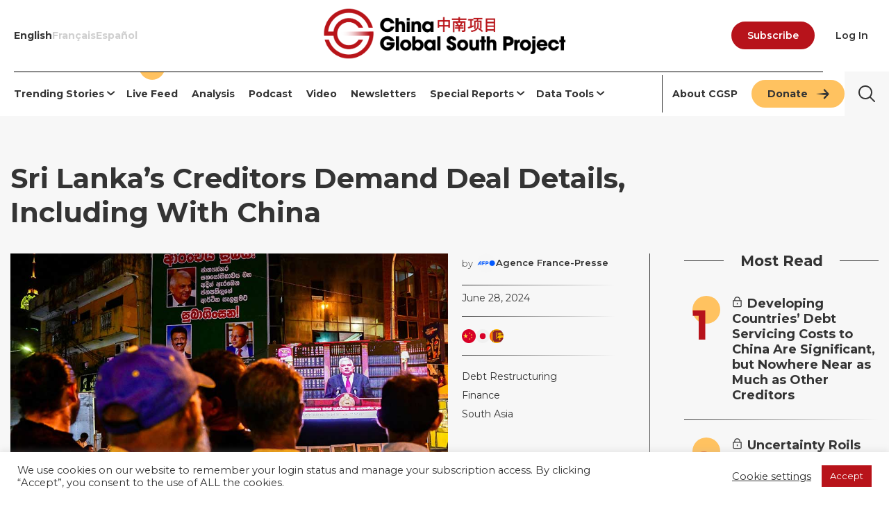

--- FILE ---
content_type: text/html; charset=UTF-8
request_url: https://chinaglobalsouth.com/2024/06/28/sri-lankas-creditors-demand-deal-details-including-with-china/
body_size: 49464
content:
<!doctype html>
<html lang="en-US" xmlns="http://www.w3.org/1999/xhtml"
      xmlns:fb="http://ogp.me/ns/fb#">
<head>
	<meta charset="UTF-8">
	<meta name="viewport" content="width=device-width, initial-scale=1">

	<meta http-equiv="Pragma" content="no-cache">

	<link rel="profile" href="https://gmpg.org/xfn/11">

	<link href="https://fonts.googleapis.com/css2?family=Gelasio:ital,wght@0,400..700;1,400..700&family=Montserrat:ital,wght@0,100..900;1,100..900&display=swap" rel="stylesheet">

	<meta name='robots' content='index, follow, max-image-preview:large, max-snippet:-1, max-video-preview:-1' />
<link rel='dns-prefetch' href='https://fonts.googleapis.com'>

	<!-- This site is optimized with the Yoast SEO Premium plugin v26.7 (Yoast SEO v26.7) - https://yoast.com/wordpress/plugins/seo/ -->
	<title>Sri Lanka&#039;s Creditors Demand Deal Details, Including With China - The China-Global South Project</title><link rel="preload" href="https://chinaglobalsouth.com/wp-content/uploads/2015/05/CGSP-logo-color@4x.png" as="image" imagesrcset="https://chinaglobalsouth.com/wp-content/uploads/2015/05/CGSP-logo-color@4x.png 900w, https://chinaglobalsouth.com/wp-content/uploads/2015/05/CGSP-logo-color@4x-300x63.png 300w, https://chinaglobalsouth.com/wp-content/uploads/2015/05/CGSP-logo-color@4x-768x161.png 768w, https://chinaglobalsouth.com/wp-content/uploads/2015/05/CGSP-logo-color@4x-260x55.png 260w, https://chinaglobalsouth.com/wp-content/uploads/2015/05/CGSP-logo-color@4x-640x134.png 640w" imagesizes="(max-width: 900px) 100vw, 900px" fetchpriority="high"><link rel="preload" href="https://chinaglobalsouth.com/wp-content/uploads/2015/05/Main_AD_Save-Time2-_1_.webp" as="image" fetchpriority="high"><link rel="preload" href="https://chinaglobalsouth.com/wp-content/uploads/2024/06/Sri-Lanka.jpg" as="image" imagesrcset="https://chinaglobalsouth.com/wp-content/uploads/2024/06/Sri-Lanka.jpg 960w, https://chinaglobalsouth.com/wp-content/uploads/2024/06/Sri-Lanka-300x169.jpg 300w, https://chinaglobalsouth.com/wp-content/uploads/2024/06/Sri-Lanka-768x432.jpg 768w, https://chinaglobalsouth.com/wp-content/uploads/2024/06/Sri-Lanka-260x146.jpg 260w, https://chinaglobalsouth.com/wp-content/uploads/2024/06/Sri-Lanka-640x360.jpg 640w" imagesizes="(max-width: 960px) 100vw, 960px" fetchpriority="high"><link rel="preload" href="https://chinaglobalsouth.com/wp-content/uploads/2024/02/AFP_transparent-1-96x96.png" as="image" imagesrcset="https://chinaglobalsouth.com/wp-content/uploads/2024/02/AFP_transparent-1-96x96.png 96w, https://chinaglobalsouth.com/wp-content/uploads/2024/02/AFP_transparent-1-300x300.png 300w, https://chinaglobalsouth.com/wp-content/uploads/2024/02/AFP_transparent-1-150x150.png 150w, https://chinaglobalsouth.com/wp-content/uploads/2024/02/AFP_transparent-1-260x260.png 260w, https://chinaglobalsouth.com/wp-content/uploads/2024/02/AFP_transparent-1-200x200.png 200w, https://chinaglobalsouth.com/wp-content/uploads/2024/02/AFP_transparent-1-24x24.png 24w, https://chinaglobalsouth.com/wp-content/uploads/2024/02/AFP_transparent-1-48x48.png 48w, https://chinaglobalsouth.com/wp-content/uploads/2024/02/AFP_transparent-1.png 320w" imagesizes="(max-width: 80px) 100vw, 80px" fetchpriority="high"><link rel="preload" href="https://chinaglobalsouth.com/wp-content/uploads/2019/06/china-150x150.png" as="image" fetchpriority="high"><style id="perfmatters-used-css">:where(.wp-block-button__link){border-radius:9999px;box-shadow:none;padding:calc(.667em + 2px) calc(1.333em + 2px);text-decoration:none;}:root :where(.wp-block-button .wp-block-button__link.is-style-outline),:root :where(.wp-block-button.is-style-outline>.wp-block-button__link){border:2px solid;padding:.667em 1.333em;}:root :where(.wp-block-button .wp-block-button__link.is-style-outline:not(.has-text-color)),:root :where(.wp-block-button.is-style-outline>.wp-block-button__link:not(.has-text-color)){color:currentColor;}:root :where(.wp-block-button .wp-block-button__link.is-style-outline:not(.has-background)),:root :where(.wp-block-button.is-style-outline>.wp-block-button__link:not(.has-background)){background-color:initial;background-image:none;}:where(.wp-block-columns){margin-bottom:1.75em;}:where(.wp-block-columns.has-background){padding:1.25em 2.375em;}:where(.wp-block-post-comments input[type=submit]){border:none;}:where(.wp-block-cover-image:not(.has-text-color)),:where(.wp-block-cover:not(.has-text-color)){color:#fff;}:where(.wp-block-cover-image.is-light:not(.has-text-color)),:where(.wp-block-cover.is-light:not(.has-text-color)){color:#000;}:root :where(.wp-block-cover h1:not(.has-text-color)),:root :where(.wp-block-cover h2:not(.has-text-color)),:root :where(.wp-block-cover h3:not(.has-text-color)),:root :where(.wp-block-cover h4:not(.has-text-color)),:root :where(.wp-block-cover h5:not(.has-text-color)),:root :where(.wp-block-cover h6:not(.has-text-color)),:root :where(.wp-block-cover p:not(.has-text-color)){color:inherit;}:where(.wp-block-file){margin-bottom:1.5em;}:where(.wp-block-file__button){border-radius:2em;display:inline-block;padding:.5em 1em;}:where(.wp-block-file__button):where(a):active,:where(.wp-block-file__button):where(a):focus,:where(.wp-block-file__button):where(a):hover,:where(.wp-block-file__button):where(a):visited{box-shadow:none;color:#fff;opacity:.85;text-decoration:none;}:where(.wp-block-form-input__input){font-size:1em;margin-bottom:.5em;padding:0 .5em;}:where(.wp-block-form-input__input)[type=date],:where(.wp-block-form-input__input)[type=datetime-local],:where(.wp-block-form-input__input)[type=datetime],:where(.wp-block-form-input__input)[type=email],:where(.wp-block-form-input__input)[type=month],:where(.wp-block-form-input__input)[type=number],:where(.wp-block-form-input__input)[type=password],:where(.wp-block-form-input__input)[type=search],:where(.wp-block-form-input__input)[type=tel],:where(.wp-block-form-input__input)[type=text],:where(.wp-block-form-input__input)[type=time],:where(.wp-block-form-input__input)[type=url],:where(.wp-block-form-input__input)[type=week]{border-style:solid;border-width:1px;line-height:2;min-height:2em;}:where(.wp-block-group.wp-block-group-is-layout-constrained){position:relative;}.wp-block-image>a,.wp-block-image>figure>a{display:inline-block;}.wp-block-image img{box-sizing:border-box;height:auto;max-width:100%;vertical-align:bottom;}.wp-block-image[style*=border-radius] img,.wp-block-image[style*=border-radius]>a{border-radius:inherit;}.wp-block-image :where(figcaption){margin-bottom:1em;margin-top:.5em;}.wp-block-image figure{margin:0;}@keyframes show-content-image{0%{visibility:hidden;}99%{visibility:hidden;}to{visibility:visible;}}@keyframes turn-on-visibility{0%{opacity:0;}to{opacity:1;}}@keyframes turn-off-visibility{0%{opacity:1;visibility:visible;}99%{opacity:0;visibility:visible;}to{opacity:0;visibility:hidden;}}@keyframes lightbox-zoom-in{0%{transform:translate(calc(( -100vw + var(--wp--lightbox-scrollbar-width) ) / 2 + var(--wp--lightbox-initial-left-position)),calc(-50vh + var(--wp--lightbox-initial-top-position))) scale(var(--wp--lightbox-scale));}to{transform:translate(-50%,-50%) scale(1);}}@keyframes lightbox-zoom-out{0%{transform:translate(-50%,-50%) scale(1);visibility:visible;}99%{visibility:visible;}to{transform:translate(calc(( -100vw + var(--wp--lightbox-scrollbar-width) ) / 2 + var(--wp--lightbox-initial-left-position)),calc(-50vh + var(--wp--lightbox-initial-top-position))) scale(var(--wp--lightbox-scale));visibility:hidden;}}:where(.wp-block-latest-comments:not([style*=line-height] .wp-block-latest-comments__comment)){line-height:1.1;}:where(.wp-block-latest-comments:not([style*=line-height] .wp-block-latest-comments__comment-excerpt p)){line-height:1.8;}:root :where(.wp-block-latest-posts.is-grid){padding:0;}:root :where(.wp-block-latest-posts.wp-block-latest-posts__list){padding-left:0;}ol,ul{box-sizing:border-box;}:root :where(.wp-block-list.has-background){padding:1.25em 2.375em;}:where(.wp-block-navigation.has-background .wp-block-navigation-item a:not(.wp-element-button)),:where(.wp-block-navigation.has-background .wp-block-navigation-submenu a:not(.wp-element-button)){padding:.5em 1em;}:where(.wp-block-navigation .wp-block-navigation__submenu-container .wp-block-navigation-item a:not(.wp-element-button)),:where(.wp-block-navigation .wp-block-navigation__submenu-container .wp-block-navigation-submenu a:not(.wp-element-button)),:where(.wp-block-navigation .wp-block-navigation__submenu-container .wp-block-navigation-submenu button.wp-block-navigation-item__content),:where(.wp-block-navigation .wp-block-navigation__submenu-container .wp-block-pages-list__item button.wp-block-navigation-item__content){padding:.5em 1em;}@keyframes overlay-menu__fade-in-animation{0%{opacity:0;transform:translateY(.5em);}to{opacity:1;transform:translateY(0);}}:root :where(p.has-background){padding:1.25em 2.375em;}:where(p.has-text-color:not(.has-link-color)) a{color:inherit;}:where(.wp-block-post-comments-form input:not([type=submit])),:where(.wp-block-post-comments-form textarea){border:1px solid #949494;font-family:inherit;font-size:1em;}:where(.wp-block-post-comments-form input:where(:not([type=submit]):not([type=checkbox]))),:where(.wp-block-post-comments-form textarea){padding:calc(.667em + 2px);}:where(.wp-block-post-excerpt){box-sizing:border-box;margin-bottom:var(--wp--style--block-gap);margin-top:var(--wp--style--block-gap);}:where(.wp-block-preformatted.has-background){padding:1.25em 2.375em;}:where(.wp-block-search__button){border:1px solid #ccc;padding:6px 10px;}:where(.wp-block-search__input){appearance:none;border:1px solid #949494;flex-grow:1;font-family:inherit;font-size:inherit;font-style:inherit;font-weight:inherit;letter-spacing:inherit;line-height:inherit;margin-left:0;margin-right:0;min-width:3rem;padding:8px;text-decoration:unset !important;text-transform:inherit;}:where(.wp-block-search__button-inside .wp-block-search__inside-wrapper){background-color:#fff;border:1px solid #949494;box-sizing:border-box;padding:4px;}:where(.wp-block-search__button-inside .wp-block-search__inside-wrapper) :where(.wp-block-search__button){padding:4px 8px;}:root :where(.wp-block-separator.is-style-dots){height:auto;line-height:1;text-align:center;}:root :where(.wp-block-separator.is-style-dots):before{color:currentColor;content:"···";font-family:serif;font-size:1.5em;letter-spacing:2em;padding-left:2em;}:root :where(.wp-block-site-logo.is-style-rounded){border-radius:9999px;}:root :where(.wp-block-social-links .wp-social-link a){padding:.25em;}:root :where(.wp-block-social-links.is-style-logos-only .wp-social-link a){padding:0;}:root :where(.wp-block-social-links.is-style-pill-shape .wp-social-link a){padding-left:.6666666667em;padding-right:.6666666667em;}:root :where(.wp-block-tag-cloud.is-style-outline){display:flex;flex-wrap:wrap;gap:1ch;}:root :where(.wp-block-tag-cloud.is-style-outline a){border:1px solid;font-size:unset !important;margin-right:0;padding:1ch 2ch;text-decoration:none !important;}:root :where(.wp-block-table-of-contents){box-sizing:border-box;}:where(.wp-block-term-description){box-sizing:border-box;margin-bottom:var(--wp--style--block-gap);margin-top:var(--wp--style--block-gap);}:where(pre.wp-block-verse){font-family:inherit;}.editor-styles-wrapper,.entry-content{counter-reset:footnotes;}:root{--wp-block-synced-color:#7a00df;--wp-block-synced-color--rgb:122,0,223;--wp-bound-block-color:var(--wp-block-synced-color);--wp-editor-canvas-background:#ddd;--wp-admin-theme-color:#007cba;--wp-admin-theme-color--rgb:0,124,186;--wp-admin-theme-color-darker-10:#006ba1;--wp-admin-theme-color-darker-10--rgb:0,107,160.5;--wp-admin-theme-color-darker-20:#005a87;--wp-admin-theme-color-darker-20--rgb:0,90,135;--wp-admin-border-width-focus:2px;}@media (min-resolution:192dpi){:root{--wp-admin-border-width-focus:1.5px;}}:root{--wp--preset--font-size--normal:16px;--wp--preset--font-size--huge:42px;}.screen-reader-text{border:0;clip-path:inset(50%);height:1px;margin:-1px;overflow:hidden;padding:0;position:absolute;width:1px;word-wrap:normal !important;}.screen-reader-text:focus{background-color:#ddd;clip-path:none;color:#444;display:block;font-size:1em;height:auto;left:5px;line-height:normal;padding:15px 23px 14px;text-decoration:none;top:5px;width:auto;z-index:100000;}html :where(.has-border-color){border-style:solid;}html :where([style*=border-top-color]){border-top-style:solid;}html :where([style*=border-right-color]){border-right-style:solid;}html :where([style*=border-bottom-color]){border-bottom-style:solid;}html :where([style*=border-left-color]){border-left-style:solid;}html :where([style*=border-width]){border-style:solid;}html :where([style*=border-top-width]){border-top-style:solid;}html :where([style*=border-right-width]){border-right-style:solid;}html :where([style*=border-bottom-width]){border-bottom-style:solid;}html :where([style*=border-left-width]){border-left-style:solid;}html :where(img[class*=wp-image-]){height:auto;max-width:100%;}:where(figure){margin:0 0 1em;}html :where(.is-position-sticky){--wp-admin--admin-bar--position-offset:var(--wp-admin--admin-bar--height,0px);}@media screen and (max-width:600px){html :where(.is-position-sticky){--wp-admin--admin-bar--position-offset:0px;}}@font-face{font-family:awsm-jobs-icomoon;src:url("https://chinaglobalsouth.com/wp-content/plugins/wp-job-openings/assets/css/../fonts/awsm-jobs-icomoon.eot?49gwka");src:url("https://chinaglobalsouth.com/wp-content/plugins/wp-job-openings/assets/css/../fonts/awsm-jobs-icomoon.eot?49gwka#iefix") format("embedded-opentype"),url("https://chinaglobalsouth.com/wp-content/plugins/wp-job-openings/assets/css/../fonts/awsm-jobs-icomoon.ttf?49gwka") format("truetype"),url("https://chinaglobalsouth.com/wp-content/plugins/wp-job-openings/assets/css/../fonts/awsm-jobs-icomoon.woff?49gwka") format("woff"),url("https://chinaglobalsouth.com/wp-content/plugins/wp-job-openings/assets/css/../fonts/awsm-jobs-icomoon.svg?49gwka#awsm-jobs-icomoon") format("svg");font-weight:400;font-style:normal;font-display:block;}[class*=" awsm-job-icon-"],[class^=awsm-job-icon-]{font-family:awsm-jobs-icomoon !important;speak:none;font-style:normal;font-weight:400;font-variant:normal;text-transform:none;-webkit-font-smoothing:antialiased;-moz-osx-font-smoothing:grayscale;}@keyframes blowUpContent{0%{transform:scale(1);opacity:1;}99.9%{transform:scale(2);opacity:0;}100%{transform:scale(0);}}@keyframes blowUpContentTwo{0%{transform:scale(2);opacity:0;}100%{transform:scale(1);opacity:1;}}@keyframes blowUpModal{0%{transform:scale(0);}100%{transform:scale(1);}}@keyframes blowUpModalTwo{0%{transform:scale(1);opacity:1;}50%{transform:scale(.5);opacity:0;}100%{transform:scale(0);opacity:0;}}@font-face{font-family:"slick";font-weight:normal;font-style:normal;src:url("https://chinaglobalsouth.com/wp-content/themes/cap2019/css/../fonts/slick.eot");src:url("https://chinaglobalsouth.com/wp-content/themes/cap2019/css/../fonts/slick.eot?#iefix") format("embedded-opentype"),url("https://chinaglobalsouth.com/wp-content/themes/cap2019/css/../fonts/slick.woff") format("woff"),url("https://chinaglobalsouth.com/wp-content/themes/cap2019/css/../fonts/slick.ttf") format("truetype"),url("https://chinaglobalsouth.com/wp-content/themes/cap2019/css/../fonts/slick.svg#slick") format("svg");}button::-moz-focus-inner{padding:0;border:0;}html,body,div,span,applet,object,iframe,h1,h2,h3,h4,h5,h6,p,blockquote,pre,a,abbr,acronym,address,big,cite,code,del,dfn,em,img,ins,kbd,q,s,samp,small,strike,strong,sub,sup,tt,var,b,u,i,center,dl,dt,dd,ol,ul,li,fieldset,form,label,legend,table,caption,tbody,tfoot,thead,tr,th,td,article,aside,canvas,details,embed,figure,figcaption,footer,header,hgroup,menu,nav,output,ruby,section,summary,time,mark,audio,video{margin:0;padding:0;border:0;font-size:100%;vertical-align:baseline;}article,aside,details,figcaption,figure,footer,header,hgroup,iframe,menu,nav,section{display:block;}body{font-family:"Montserrat",sans-serif;line-height:1;}ol,ul{list-style:none;}html{font-size:62.5%;}body,button,input,select,optgroup,textarea{color:#343434;font:normal normal 18px/26px "Montserrat",sans-serif;}h1,h2,h3,h4,h5,h6{font:normal 700 48px/52px "Montserrat","Helvetica Neue",Helvetica,Arial,sans-serif;margin-bottom:20px;color:#343434;}h2{font-size:36px;line-height:36px;}h4{font-size:26px;line-height:30px;}p{margin-bottom:18px;font-size:inherit;line-height:inherit;}strong{font-weight:700;}html{box-sizing:border-box;}*,*:before,*:after{box-sizing:inherit;}*{box-sizing:border-box;overflow-wrap:break-word;word-wrap:break-word;-ms-word-break:normal;word-break:normal;word-break:break-word;-ms-hyphens:none;-moz-hyphens:none;-webkit-hyphens:none;hyphens:none;}body{background:#fff;overflow-x:hidden !important;}ul,ol{margin:0 0 18px 18px;}ul{list-style:disc;}li > ul,li > ol{margin-bottom:0;margin-left:18px;}figure,img{max-width:100% !important;}img{height:auto;display:block;}figure{margin:18px 0;}form p{margin:0;}label,input[type="text"],input[type="email"],input[type="url"],input[type="password"],input[type="search"],input[type="number"],input[type="tel"],input[type="range"],input[type="date"],input[type="month"],input[type="week"],input[type="time"],input[type="datetime"],input[type="datetime-local"],input[type="color"],textarea,select,button,input[type="button"],input[type="reset"],input[type="submit"]{font:normal normal 19px/25px "Montserrat","Helvetica Neue",Helvetica,Arial,sans-serif;}label{font:normal normal 19px/25px "Montserrat","Helvetica Neue",Helvetica,Arial,sans-serif;margin:18px 0 4px;display:block;}.search-form label{margin:0;}::-webkit-input-placeholder{color:#ccc;opacity:1;font-weight:normal;}::-moz-placeholder{color:#ccc;opacity:1;font-weight:normal;}:-ms-input-placeholder{color:#ccc;opacity:1;font-weight:normal;}:-moz-placeholder{color:#ccc;opacity:1;font-weight:normal;}button,button:hover,input,input:hover,input:active,input:focus{border:none;}input[type="text"],input[type="email"],input[type="url"],input[type="password"],input[type="search"],input[type="number"],input[type="tel"],input[type="range"],input[type="date"],input[type="month"],input[type="week"],input[type="time"],input[type="datetime"],input[type="datetime-local"],input[type="color"],textarea,select{color:#221f1f;font:normal normal 19px/25px "Montserrat","Helvetica Neue",Helvetica,Arial,sans-serif;background:#f8f8f8;border-bottom:#343434 solid 3px;border-width:0 0 3px 0;padding:8px 16px 8px;}button,input[type="button"],input[type="reset"],input[type="submit"]{background:#0d5f0d;color:#fff;padding:10px 52px 9px;text-transform:uppercase;font-weight:700;cursor:pointer;}input[type="reset"],input[type="submit"]{margin-top:18px;}input[type="reset"]{background:#c4c5c6;color:#343434;}.search-form,.search-form label,.search-form input[type="search"]{position:relative;display:block;}.search-form{background:#f7f7f7;width:100%;max-width:100%;border:#343434 solid 0px;height:64px;}.search-form input[type="search"]{padding:0 65px 0 14px;border:none;line-height:42px;height:64px;outline:none;width:100%;}.search-form input[type="search"]::placeholder{color:#343434;font-family:"Montserrat",sans-serif;}.search-form,.search-form label,.search-form input[type="search"]{width:100%;font:normal 700 15px/42px "Montserrat","Helvetica Neue",Helvetica,Arial,sans-serif;}.search-form label:after,.search-form input[type="submit"]{background:transparent;bottom:0;border:none;cursor:pointer;display:block;font-size:0;height:64px;margin-top:auto;margin-bottom:auto;padding:0;position:absolute;right:0px;top:0%;width:64px;z-index:2;}.search-form input[type="submit"]{width:64px;width:64px;}.search-form input[type="submit"]:hover{background-color:#b7131b;background-image:url("[data-uri]");}.search-form label:after{background-img:url("/img/search-icon-2.png") !important;background-size:64px 64px !important;z-index:1;content:"";font:normal 700 16px/42px "Font Awesome 5 Free";position:absolute;right:0;top:0;height:64px;width:64px;margin-top:0;text-align:center;color:#ccc;}a{color:#b8131a;-webkit-transition:all .12s ease-in-out;-o-transition:all .12s ease-in-out;transition:all .12s ease-in-out;}a:hover,a:focus,a:active{color:#b8131a;}a:focus{outline:#6188fd;}a:hover,a:active{outline:0;}.site-head a,.site-head a:hover,.site-head a:focus,.site-foot a,.site-foot a:hover,.site-foot a:focus{text-decoration:none;}.site-head a.login:hover{color:inherit;text-decoration:underline;}.screen-reader-text{border:0;clip:rect(1px,1px,1px,1px);clip-path:inset(50%);height:1px;margin:-1px;overflow:hidden;padding:0;position:absolute !important;width:1px;word-wrap:normal !important;}.screen-reader-text:focus{background-color:#f1f1f1;border-radius:3px;box-shadow:0 0 2px 2px rgba(0,0,0,.6);clip:auto !important;clip-path:none;color:#21759b;display:block;font-size:14px;font-size:.875rem;font-weight:bold;height:auto;left:5px;line-height:normal;padding:15px 23px 14px;text-decoration:none;top:5px;width:auto;z-index:100000;}#content[tabindex="-1"]:focus{outline:0;}.clear:before,.clear:after,.entry-content:before,.entry-content:after,.comment-content:before,.comment-content:after,.site-header:before,.site-header:after,.site-content:before,.site-content:after,.site-footer:before,.site-footer:after{content:"";display:table;table-layout:fixed;}.clear:after,.entry-content:after,.comment-content:after,.site-header:after,.site-content:after,.site-footer:after{clear:both;}.entry-content{position:relative;}.custom-logo-link{display:inline-block;}.wp-block-media-text,.wp-block-image,.wp-block-gallery,.wp-block-jetpack-tiled-gallery{margin:0 0 18px 0;}.wp-caption,figcaption{font:italic 400 15px/24px "Monteserrat",sans-serif;color:#343434;text-align:left;margin-top:0px;display:block;}[hidden]{display:none !important;}[disabled]{cursor:not-allowed;}:focus:not(:focus-visible){outline:none;}.container{max-width:1630px;width:100%;margin:auto;padding:0 15px;}.adslot.container{padding:0;}.flex-container{display:-ms-flexbox;display:-webkit-flex;display:flex;-webkit-flex-direction:row;-ms-flex-direction:row;flex-direction:row;-webkit-flex-wrap:nowrap;-ms-flex-wrap:nowrap;flex-wrap:nowrap;-webkit-justify-content:center;-ms-flex-pack:center;justify-content:center;-webkit-align-content:flex-start;-ms-flex-line-pack:start;align-content:flex-start;-webkit-align-items:flex-start;-ms-flex-align:start;align-items:stretch;}.flex-item{-webkit-order:0;-ms-flex-order:0;order:0;-webkit-flex:0 1 50%;-ms-flex:0 1 50%;flex:0 1 50%;-webkit-align-self:auto;-ms-flex-item-align:auto;align-self:auto;}#content{min-height:calc(100vh - 807px);}.site-branding > div{-webkit-flex:0 1 auto;-ms-flex:0 1 auto;flex:0 1 auto;flex-basis:calc(100% - 346px);}.site-branding h2{font:normal normal 11px/18px "Montserrat","Helvetica Neue",Helvetica,Arial,sans-serif;color:#555;margin:0 0 3px;text-align:center;}.cap-branding{padding:0 30px;text-align:center;}#cap-language-selection{margin-top:1em;}#cap-language-selection .menu{align-items:center;display:flex;justify-content:space-around;gap:35px;margin:0;max-width:450px;position:static;}#cap-language-selection.language-english li.english a,#cap-language-selection.language-french li.french a,#cap-language-selection.language-arabic li.arabic a{font-weight:bold;}#page.site{overflow:initial;}.wrap--site-head{position:sticky;top:0;z-index:2;}.main-navigation{align-items:center;display:flex;justify-content:space-between;}.wrap--site-navigation,.main-navigation,.main-navigation > *,.main-navigation .menu,.main-navigation .wrap--search{height:64px;}#cap-language-selection.main-navigation,#cap-language-selection.main-navigation .menu{height:inherit !important;}#cap-language-selection.main-navigation .menu li:before{display:none;}.wrap--site-navigation{border:#343434 solid 2px;border-width:2px 0;-webkit-box-sizing:content-box;-moz-box-sizing:content-box;box-sizing:content-box;}.main-navigation .wrap--menu-2,.main-navigation .nav-border--left{position:relative;}.main-navigation .wrap--menu-2:before{background:#343434;bottom:5px;content:"";display:block;height:calc(100% - 10px);left:0px;position:absolute;top:5px;width:1px;}.main-navigation ul,.hamburger{display:inline-block;vertical-align:middle;width:auto;text-align:center;}.main-navigation ul#primary-menu{display:flex;margin-left:0;}.main-navigation > *{-webkit-flex:0 1 auto;-ms-flex:0 1 auto;flex:0 1 auto;position:relative;}.main-navigation > nav:first-child{-webkit-flex:1 1 auto;-ms-flex:1 1 auto;flex:1 1 auto;}.main-navigation > ul{display:flex;font-size:0;gap:20px;text-align:right;margin:0;}.main-navigation nav:first-child ul{display:flex;margin-bottom:0px !important;margin-left:0 !important;text-align:left;}.main-navigation li{align-items:center;list-style-type:none;font-size:1.4rem;font-weight:600;line-height:1.36;margin-right:35px;position:relative;display:flex;vertical-align:middle;position:relative;}.main-navigation li li:hover,.main-navigation li li.current-menu-item{background:#ffc260;}.main-navigation li:last-child{margin-right:0 !important;}.main-navigation .wrap--menu-2{display:flex;padding-left:15px;}.main-navigation li a{color:#545a5e;font:normal normal 15px/42px "Montserrat","Helvetica Neue",Helvetica,Arial,sans-serif;}.main-navigation .wrap--search a{font-size:16px;line-height:42px;color:#343434;padding:0px;}.main-navigation li a:hover,.main-navigation li a:focus,.main-navigation .wrap--search a:hover,.main-navigation .wrap--search a:focus,.main-navigation .wrap--menu-2 .nav-emp a,.main-navigation .current_page_item a,.main-navigation .current-menu-item a{color:#b8131a;}.main-navigation .menu > li > a:after{position:absolute;content:"";background:transparent;width:100%;height:2px;bottom:-4px;left:0;-webkit-transition:background-color .2s ease-in-out;-o-transition:background-color .2s ease-in-out;transition:background-color .2s ease-in-out;}.main-navigation .menu .donate-button a,a.button-donate{background:#ffc260;border:3px solid #ffc260;border-radius:30px;color:#343434 !important;font-family:"Montserrat",sans-serif;font-size:14px;font-weight:600;line-height:34px;height:40px;padding:0px 20px !important;text-align:center;text-decoration:none;}.main-navigation .menu .donate-button a:hover,a.button-donate:hover{background:#ffd89a;border:3px solid #ffd89a;}.main-navigation .menu .donate-button a:focus,a.button-donate:focus{background:#ffc260;border:3px solid #ffa921;}.main-navigation .sub-menu{opacity:0;visibility:hidden;-webkit-transition:all .5s ease-in-out;-o-transition:all .5s ease-in-out;transition:all .5s ease-in-out;position:absolute;top:49px;left:50%;transform:translate(-50%,0);width:100%;min-width:215px;background:#fff;box-shadow:0 0 20px 0 rgba(0,0,0,.175);padding:0;text-align:left;z-index:25;}.main-navigation .searchform{position:absolute;top:0px;width:100%;right:-0px;display:none;height:64px;}.main-navigation .search-form input[type="search"]{background:transparent;}.main-navigation ul li:hover > ul{opacity:1;visibility:visible;}.main-navigation .sub-menu li{padding:0 21px;margin:0;display:block;}.main-navigation .sub-menu li:after{content:normal !important;}.main-navigation .sub-menu li a{font-weight:600;display:block;width:100%;}.main-navigation .sub-menu .sub-menu{top:0px;left:100% !important;transform:none;border-top:none;}.hamburger{display:none;cursor:pointer;-webkit-transition-property:opacity,-webkit-filter;transition-property:opacity,-webkit-filter;-o-transition-property:opacity,filter;transition-property:opacity,filter;transition-property:opacity,filter,-webkit-filter;-webkit-transition-duration:.5s;-o-transition-duration:.5s;transition-duration:.5s;-webkit-transition-timing-function:linear;-o-transition-timing-function:linear;transition-timing-function:linear;font:inherit;color:inherit;text-transform:none;background-color:transparent;border:0;margin:0;overflow:visible;z-index:300;width:40px;text-align:center;height:40px;background:white;border-radius:100%;padding:0px;}.hamburger-box{align-items:center;background:#ffc270;border-radius:50%;display:flex;height:40px;justify-content:center;padding:6px;position:relative;width:40px;}.hamburger-inner{display:block;top:50%;margin-top:-2px;}.hamburger-inner,.hamburger-inner::before,.hamburger-inner::after{width:21px;height:2px;background-color:#221f1f;border-radius:4px;position:absolute;-webkit-transition-property:-webkit-transform;transition-property:-webkit-transform;-o-transition-property:transform;transition-property:transform;transition-property:transform,-webkit-transform;-webkit-transition-duration:.5s;-o-transition-duration:.5s;transition-duration:.5s;-webkit-transition-timing-function:ease;-o-transition-timing-function:ease;transition-timing-function:ease;}.hamburger-inner::before,.hamburger-inner::after{content:"";display:block;}.hamburger-inner::before{top:-7px;}.hamburger-inner::after{bottom:-7px;}.hamburger--spin .hamburger-inner{-webkit-transition-duration:.22s;-o-transition-duration:.22s;transition-duration:.22s;-webkit-transition-timing-function:cubic-bezier(.55,.055,.675,.19);-o-transition-timing-function:cubic-bezier(.55,.055,.675,.19);transition-timing-function:cubic-bezier(.55,.055,.675,.19);}.hamburger--spin .hamburger-inner::before{-webkit-transition:top .1s .25s ease-in,opacity .1s ease-in;-o-transition:top .1s .25s ease-in,opacity .1s ease-in;transition:top .1s .25s ease-in,opacity .1s ease-in;}.hamburger--spin .hamburger-inner::after{-webkit-transition:bottom .1s .25s ease-in,-webkit-transform .22s cubic-bezier(.55,.055,.675,.19);transition:bottom .1s .25s ease-in,-webkit-transform .22s cubic-bezier(.55,.055,.675,.19);-o-transition:bottom .1s .25s ease-in,transform .22s cubic-bezier(.55,.055,.675,.19);transition:bottom .1s .25s ease-in,transform .22s cubic-bezier(.55,.055,.675,.19);transition:bottom .1s .25s ease-in,transform .22s cubic-bezier(.55,.055,.675,.19),-webkit-transform .22s cubic-bezier(.55,.055,.675,.19);}.mobile-navigation{background:#a42924;top:0;left:-100%;width:100%;height:100%;max-width:90%;position:fixed;overflow:visible;text-align:left;top:0px;transition:all .5s ease-in-out;z-index:99999999;}.mobile-navigation:after{content:"";top:24px;left:50%;margin-left:-35.5px;width:71px;height:80px;background:transparent url("https://chinaglobalsouth.com/wp-content/themes/cap2019/img/logo-mobile-menu.png") center center/100% no-repeat;overflow:hidden;display:block;position:absolute;display:none;}.mobile-navigation > div{text-align:left;}.mobile-navigation > div > *{position:relative;padding:0 25px;width:100%;max-width:480px;display:block;}.mobile-navigation > .flex-container{padding-top:40px;}.mobile-navigation > div:last-child{padding-bottom:72px;}.mobile-navigation > .flex-container{-webkit-flex-direction:column;-ms-flex-direction:column;flex-direction:column;-webkit-flex-wrap:wrap;-ms-flex-wrap:wrap;flex-wrap:wrap;-webkit-align-content:stretch;-ms-flex-line-pack:stretch;align-content:stretch;}.mobile-navigation .flex-item:nth-child(1){-webkit-order:2;-ms-flex-order:2;order:2;}.mobile-navigation .flex-item:nth-child(2){-webkit-order:3;-ms-flex-order:3;order:3;}.mobile-navigation .flex-item:nth-child(3){-webkit-order:1;-ms-flex-order:1;order:1;}.mobile-navigation .wrap--search > a:first-child{display:none;}.mobile-navigation .search-form{max-width:100%;}.mobile-navigation .search-form .search-field{font:normal 700 18px/42px "Montserrat","Helvetica Neue",Helvetica,Arial,sans-serif;padding:0 80px 0 28px;background:rgba(0,0,0,.1);color:#fff;}.mobile-navigation ul{margin:0;}.mobile-navigation ul.sub-menu{margin-left:0px;}.mobile-navigation .menu li{display:block;width:100%;margin:0;padding:0;text-align:left;width:100%;}.mobile-navigation .sub-menu li a{padding-left:50px;}.mobile-navigation .menu > li{border-bottom:rgba(255,255,255,.25) solid 1px;}.mobile-navigation li a,.mobile-navigation li a:hover,.mobile-navigation li a:focus{color:#fff;}.mobile-navigation li a{padding:9px 30px;display:inline-block;width:auto;font:normal normal 18px/24px "Montserrat",sans-serif;text-decoration:none;}.mobile-navigation a:hover,.mobile-navigation a:focus{text-decoration:underline;}.mobile-navigation .button-marron{margin-right:0;}.close-btn-menu{cursor:pointer;position:absolute;right:15px;top:9px;align-items:center;background:#ffc270;border-radius:50%;display:flex;height:40px;justify-content:center;padding:6px;width:40px;}.mobile-navigation li a{position:relative;}.mobile-navigation > div > .sub-menu{margin-left:2rem;}.mobile-navigation > div:last-child{max-width:480px;padding-left:30px;padding-right:30px;margin:auto;}[class*="wrap--adslot-"]{text-align:center;font-size:0;line-height:0;}[class*="wrap--adslot-"] a{display:inline-block;}[class*="wrap--adslot-"] img{max-width:100%;display:block;margin-left:auto;margin-right:auto;}[class*="wrap--adslot-"] .adrotate_widgets > [class*="g-"]{max-width:100% !important;}.wrap--adslot-1{background:#f4f4f4;padding:18px 0;}.cap-listing__main,.cap-single__main,.cap-cpt-archive__main{align-items:flex-start;-webkit-justify-content:flex-end;-ms-flex-pack:end;justify-content:flex-end;}#main [class*="__sidebar"]{argin-top:15px;padding-bottom:0px;position:relative;}#main [class*="__sidebar"]:before{content:"";position:absolute;top:0;left:-50px;width:1px;height:100%;background:linear-gradient(to bottom,#343434,transparent);}#main [class*="__sidebar"] .pod,#main [class*="__sidebar"] .widget{padding:0px;background:transparent;}#main [class*="__sidebar"] .adrotate_widgets{padding:0;}#main [class*="__sidebar"] .pod,#main [class*="__sidebar"] .widget:not(:last-child){margin-bottom:24px;}.home__more,.home__more:hover,.home__more:focus,.btn-china,.btn-china:hover,.btn-china:focus{color:#343434 !important;}.home__more:hover,.home__more:focus,.btn-china:hover,.btn-china:focus{text-decoration:underline;}.home__more img,.btn-china img{display:inline-block;margin-left:10px;vertical-align:middle;}.home__more,.btn-china{align-items:center;color:#343434;border:1px solid #343434;border-radius:50px;padding:0px 24px;font-size:14px;font-weight:700;text-align:center;text-decoration:none;cursor:pointer;transition:all .3s ease;display:inline-flex;gap:10px;line-height:1.2;height:48px;}.home__more:hover,.btn-china:hover{background:#343434;color:white !important;text-decoration:none;}.home__more:focus,.btn-china:focus{border:3px solid #ffc260;}.home__more:after,.btn-china:after{background-image:url("[data-uri]") !important;background-size:contain !important;background-repeat:no-repeat !important;display:inline-block !important;content:"" !important;width:24px !important;height:24px !important;}.home__more:hover::after,.btn-china:hover::after{background-image:url("[data-uri]") !important;background-size:contain !important;background-repeat:no-repeat !important;display:inline-block !important;content:"" !important;width:24px !important;height:24px !important;}.entry-body h4{margin-top:25px;}.cap-single__main > .flex-item:first-child,.cap-page__main > .flex-item:first-child,.cap-listing__main > .flex-item:first-child,.cap-cpt-archive__main > .flex-item:first-child{-webkit-flex:0 1 calc(100% - 350px);-ms-flex:0 1 calc(100% - 350px);flex:0 1 calc(100% - 350px);flex-basis:calc(100% - 350px);max-width:calc(100% - 350px);padding:18px 100px 48px 0;}.cap-single__main > .flex-item:last-child,.cap-page__main > .flex-item:last-child,.cap-listing__main > .flex-item:last-child,.cap-cpt-archive__main > .flex-item:last-child,.cap-search__main > .flex-item:last-child{-webkit-flex:0 1 350px;-ms-flex:0 1 350px;flex:0 1 350px;}.cap-single__main > .flex-item:first-child > *{position:relative;z-index:0;}.single .hentry .post-thumbnail{width:100%;}.single .hentry .post-thumbnail img{width:100%;height:auto;}.single .hentry a{text-decoration:none;}.single .hentry a:hover,.single .hentry a:focus{text-decoration:underline;}.single .hentry .entry-meta,.blog .hentry .entry-meta{-webkit-align-content:stretch;-ms-flex-line-pack:stretch;align-content:stretch;-webkit-align-items:stretch;-ms-flex-align:stretch;align-items:stretch;}.single .hentry .entry-meta ul,.blog .hentry .entry-meta ul{margin:0;padding:0;}.single .hentry .entry-meta ul li,.blog .hentry .entry-meta ul li{list-style-type:none;}.single .hentry [class*="entry-meta__"],.single .hentry .post-categories li,.blog .hentry [class*="entry-meta__"],.blog .hentry .post-categories li{-webkit-flex:0 1 auto;-ms-flex:0 1 auto;flex:0 1 auto;}.single .hentry [class*="entry-meta__"],.blog .hentry [class*="entry-meta__"]{padding:9px 0;-webkit-align-items:center;-ms-flex-align:center;align-items:center;}.single .hentry .entry-meta__post-countries,.single .hentry .entry-meta__post-cats,.single .hentry .entry-meta__posted-on{padding-left:0;}.single .hentry .entry-meta__post-countries + .entry-meta__post-cats,.single .hentry .entry-meta__post-countries + .entry-meta__posted-on,.single .hentry .entry-meta__post-cats + .entry-meta__posted-on{padding-left:0px;}.entry-meta__post-cats .post-categories{display:-ms-flexbox;display:-webkit-flex;display:flex;-webkit-flex-direction:row;-ms-flex-direction:row;flex-direction:row;-webkit-flex-wrap:nowrap;-ms-flex-wrap:nowrap;flex-wrap:nowrap;-webkit-justify-content:flex-start;-ms-flex-pack:start;justify-content:flex-start;-webkit-align-content:stretch;-ms-flex-line-pack:stretch;align-content:stretch;-webkit-align-items:flex-start;-ms-flex-align:start;align-items:flex-start;}.entry-meta__post-cats .post-categories .flex-item:not(:last-child){margin-right:9px;}.entry-meta__post-cats a,.entry-meta__post-cats .more-cats,.entry-meta__posted-on a,.entry-meta__posted-by,.entry-meta__post-share,.entry-meta__post-share .jssocials a{color:#343434;font:400 14px/16px "Montserrat",sans-serif;}.entry-meta__post-cats a,.entry-meta__post-cats .more-cats{color:#fff;background:#176192;padding:0 9px;display:block;}.entry-meta__posted-on a,.entry-meta__posted-by a,.entry-meta__post-share{color:#221f1f;font-weight:700;}.entry-meta__post-cats a,.entry-meta__post-cats .more-cats,.entry-meta__posted-on a,.entry-meta__posted-by a,.entry-meta__post-share ul > li > a{line-height:24px;}.entry-meta__posted-on .posted-on,.entry-meta__posted-on .posted-on a,.entry-meta__posted-by .byline,.entry-meta__posted-by a,.entry-meta__post-share ul,.entry-meta__post-share ul > li,.entry-meta__post-share ul > li > a{display:block;}.entry-meta__posted-by .byline span,.entry-meta__posted-on .posted-on time{display:inline-block;}.entry-content > *:last-child{margin-bottom:0;}.entry-content{padding-top:0px;}.yarpp-related{padding:0 !important;margin:0 !important;}.cap-singular-navigation{display:flex;justify-content:space-between;margin-bottom:8rem;margin-top:8rem;}.cap-singular-navigation h2{font-size:20px;font-weight:bold;line-height:normal;}.cap-singular-navigation .link-item{max-width:610px;}.cap-singular-navigation a{font-size:32px;font-weight:bold;line-height:normal;}.cap-singular-navigation .cap-padlock{width:18px !important;}.prev-post a,.prev-post a:hover,.prev-post a:focus,.next-post a,.next-post a:hover,.next-post a:focus{color:#343434;}.prev-post a,.next-post a{text-decoration:none;}.prev-post a:hover,.prev-post a:focus,.next-post a:hover,.next-post a:focus{text-decoration:underline;}.wrap--infobox{border-radius:16px;background:linear-gradient(180deg,#ffd89a 0%,#ffc260 100%);padding:45px 40px 50px;}.cap-singular-navigation + .wrap--infobox{margin-top:46px;}.wrap--infobox p:last-child{margin-bottom:0;}.wrap--infobox h4{font:normal 700 28px/30px "Montserrat","Helvetica Neue",sans-serif;color:#000;margin-bottom:24px;}.wrap--infobox .bcontent{color:#000;font:normal 400 20px/30px "Montserrat","Helvetica Neue",sans-serif;}.infobox__blocks{display:grid;grid-template-columns:1fr 1fr 1fr 1fr;gap:96px;margin-top:27px;}.infobox__block{position:relative;}.infobox__block:after{content:"";position:absolute;top:0;right:-48px;width:1px;height:100%;background:#343434;}.infobox__block:last-child:after{display:none;}.infobox__block:nth-child(2n + 2){margin-right:0;}.single .page-title,.blog .page-title,.single .page-description,.blog .page-description,.archive .page-title,.newsletters .entry-title,.archive .archive-description,.search .page-title,.search .page-description{color:#343434;}.single .page-title,.blog .page-title,.archive .page-title,.newsletters .entry-title,.search .page-title{color:#343434 !important;font:700 45px/54px "Montserrat",sans;margin-bottom:0;}body.single main#main > header,body.blog main#main > header,.cap-listing__posts > header,.cap-cpt-archive__posts > header,.cap-search__posts > header{align-items:center;display:grid;grid-template-columns:285px 1fr;margin-bottom:55px;margin-top:0px;}body.single main#main > header{margin-bottom:35px;}body.single main#main > header{grid-template-columns:1fr;max-width:1060px;}body.single main#main > header h1{font-size:40px;line-height:normal;}.single .entry-body,.blog .entry-body{align-items:flex-start;flex-direction:row;}.single .entry-body div,.blog .entry-body div{width:100%;}.entry-meta__posted-on{margin-bottom:0px;width:100%;}.single .entry-body > .wrap--entry-content,.blog .entry-body > .wrap--entry-content{-webkit-flex:0 1 calc(100% - 0px);-ms-flex:0 1 calc(100% - 0px);flex:0 1 calc(100% - 0px);position:relative;padding-top:0;align-items:flex-start;display:grid;gap:20px;grid-template-columns:1fr 220px;}.single .entry-body > .wrap--entry-content{grid-template-columns:1fr;}.blog .entry-body > .wrap--entry-content:before,.single .entry-body>.wrap--entry-content:before{content:"";position:absolute;bottom:-25px;left:0px;width:100%;height:1px;background:linear-gradient(to right,#343434,transparent);}.single .entry-body > .wrap--entry-content > p:last-child,.blog .entry-body > .wrap--entry-content > p:last-child{margin-bottom:0;}.single [class*="wrap--iformat-"],.blog [class*="wrap--iformat-"]{position:absolute;width:25px;height:21px;font-size:0;line-height:0;top:1px;left:-48px;}.single [class|="iformat-"],.single [class|="iformat-"] img,.blog [class|="iformat-"],.blog [class|="iformat-"] img{display:block;max-width:unset !important;}.single [class|="iformat-"],.blog [class|="iformat-"]{position:absolute;display:block;top:50%;left:50%;transform:translate(-50%,-50%);}.single [class|="iformat-"] img,.blog [class|="iformat-"] img{display:block;}.single .post-thumbnail,.blog .post-thumbnail,.single .post-thumbnail img,.blog .post-thumbnail img{display:grid;gap:10px;grid-template-columns:1fr;margin-bottom:25px;width:100%;height:auto;}.single .post-thumbnail img,.blog .post-thumbnail img{margin-bottom:0;}.single .post-thumbnail figcaption,.blog .post-thumbnail figcaption{margin:0;}.single .entry-meta ul,.single .entry-meta ul li,.single .entry-meta__post-cats .post-categories .flex-item:not(:last-child),.blog .entry-meta ul,.blog .entry-meta ul li,.blog .entry-meta__post-cats .post-categories .flex-item:not(:last-child){padding:0;margin:0;list-style-type:none;}.single .entry-meta > .flex-container,.blog .entry-meta > .flex-container{-webkit-justify-content:flex-start;-ms-flex-pack:start;justify-content:flex-start;-webkit-flex:0 1 100%;-ms-flex:0 1 100%;flex:0 1 100%;}.single .entry-meta .posted-on,.blog .entry-meta .posted-on{margin:0px;}.single .entry-meta .posted-on a,.single .entry-meta .posted-on a:hover,.single .entry-meta .posted-on a:focus,.blog .entry-meta .posted-on a,.blog .entry-meta .posted-on a:hover,.blog .entry-meta .posted-on a:focus{color:#343434;font:normal 400 14px/18px "Montserrat",sans-serif;}.single .entry-meta .posted-on a,.single .entry-meta__post-cats .post-categories a,.blog .entry-meta .posted-on a,.blog .entry-meta__post-cats .post-categories a{text-decoration:none;}.single .entry-meta .posted-on a:hover,.single .entry-meta .posted-on a:focus,.single .entry-meta__post-cats .post-categories a:hover,.single .entry-meta__post-cats .post-categories a:focus,.blog .entry-meta .posted-on a:hover,.blog .entry-meta .posted-on a:focus,.blog .entry-meta__post-cats .post-categories a:hover,.blog .entry-meta__post-cats .post-categories a:focus{text-decoration:underline;}.single .entry-meta__post-cats .post-categories,.blog .entry-meta__post-cats .post-categories{-webkit-flex-wrap:wrap;-ms-flex-wrap:wrap;flex-wrap:wrap;width:100%;}.single .entry-meta__post-cats .post-categories .flex-item,.single .entry-meta__post-cats .post-categories .flex-item:not(:last-child),.blog .entry-meta__post-cats .post-categories .flex-item,.blog .entry-meta__post-cats .post-categories .flex-item:not(:last-child){-webkit-flex:0 1 100%;-ms-flex:0 1 100%;flex:0 1 100%;margin-bottom:3px;}.single .entry-meta__post-cats .post-categories .flex-item:last-child,.blog .entry-meta__post-cats .post-categories .flex-item:last-child{margin-bottom:0;}.single .author-box,.blog .author-box{margin-bottom:0px;width:100%;}.single .author-box img,.blog .author-box img{border-radius:50%;height:28px;margin-left:5px;width:28px;}.single .author-box span,.blog .author-box span{align-items:center;color:#343434;display:flex;font-family:"Montserrat",sans-serif;font-size:13px;font-weight:300;gap:5px;white-space:nowrap;}.single .author-box a,.blog .author-box a{color:#343434;font-weight:600;line-height:1.5;text-decoration:none;white-space:normal;}[id*="gform_ajax_spinner_"]:not("#gform_ajax_spinner_3"){display:none !important;}[id*="search-filter-form-"]{margin:-2px 0 37px -12px !important;width:calc(100% + 24px) !important;}[id*="search-filter-form-"] ul{display:-ms-flexbox !important;display:-webkit-flex !important;display:flex !important;-webkit-flex-direction:row !important;-ms-flex-direction:row !important;flex-direction:row !important;-webkit-flex-wrap:wrap !important;-ms-flex-wrap:wrap !important;flex-wrap:wrap !important;-webkit-justify-content:flex-start !important;-ms-flex-pack:start !important;justify-content:flex-start !important;-webkit-align-content:stretch !important;-ms-flex-line-pack:stretch !important;align-content:stretch !important;}[id*="search-filter-form-"] li{-webkit-order:0 !important;-ms-flex-order:0 !important;order:0 !important;-webkit-flex:0 1 50% !important;-ms-flex:0 1 50% !important;flex:0 1 50% !important;-webkit-align-self:auto !important;-ms-flex-item-align:auto !important;align-self:auto !important;padding:6px 12px !important;}[id*="search-filter-form-"],[id*="search-filter-form-"] h4,[id*="search-filter-form-"] .selectize-input,[id*="search-filter-form-"] .selectize-input input{font:normal normal 18px/18px "Roboto Condensed","Helvetica Neue",Helvetica,Arial,sans-serif !important;}[id*="search-filter-form-"] h4{padding-bottom:6px !important;}[class*="col-net_"]{text-transform:capitalize !important;}@-webkit-keyframes rotate-vert-center{0%{-webkit-transform:rotateY(0);transform:rotateY(0);}100%{-webkit-transform:rotateY(360deg);transform:rotateY(360deg);}}@keyframes rotate-vert-center{0%{-webkit-transform:rotateY(0);transform:rotateY(0);}100%{-webkit-transform:rotateY(360deg);transform:rotateY(360deg);}}.wrap--site-foot .site-footer .widget:not(:last-child):not(.sep--none):after{display:none;}.wrap--site-foot .site-footer .widget-area a{font-size:18px;font-style:normal;font-weight:400;line-height:2.5;}.wrap--site-foot .site-branding--footer{display:none !important;}.wrap--site-foot .site-footer .footer-widgets{display:grid !important;grid-template-columns:1fr 1fr 1fr 1fr !important;gap:80px;}.wrap--site-foot .site-footer .widget-area{flex:auto;box-sizing:border-box;}.wrap--site-foot .site-footer .widget-area--1{max-width:fit-content;}.wrap--site-foot .site-footer .widget-area--4{flex-direction:column;}.wrap--site-foot .site-footer .widget-area--4 section{flex:unset;}.wrap--site-foot .site-footer .widget-area:not(:last-child){padding-right:50px;}.wrap--site-foot  .site-footer .widget:not(:last-child):not(.sep--none),.wrap--site-foot  .site-footer .sep--bottom{margin-bottom:0;padding-bottom:0;}.wrap--site-foot .site-footer .widget-area--4 section:last-child{flex:unset;padding-left:0;}.wrap--site-foot .site-footer h2{color:white;margin-bottom:10px;color:#fff;font-family:Montserrat;font-size:28px;font-style:normal;font-weight:700;line-height:normal;text-transform:capitalize;position:relative;width:100%;}.wrap--site-foot .line{width:100%;display:block;height:1px;margin-top:12px;margin-bottom:20px;background:linear-gradient(90deg,#b7131b 0%,#fff 100%);transform:rotate(180deg);}.wrap--site-foot .site-footer .widget-area a:hover{color:#fff;}.wrap--site-foot .footer-copyright:before{display:none;}.wrap--site-foot{background:#b8131a url("https://chinaglobalsouth.com/wp-content/themes/cap2019/img/patternized_African1-Red-min.jpg") center center/cover repeat;color:#f5f4f5;position:relative;}.site-branding--footer{width:100%;height:auto;background:rgba(0,0,0,.1);box-shadow:inset 0 -5px 5px -5px rgba(0,0,0,.25);}.site-branding--footer div{background:transparent url("https://chinaglobalsouth.com/wp-content/themes/cap2019/img/logo-footer.png") 30px center/45px 40px no-repeat;width:100%;height:54px;}.site-branding--footer.french div{background:transparent url("https://chinaglobalsouth.com/wp-content/themes/cap2019/img/logo-footer-french.png") 10px center/328px 80px no-repeat;}.wrap--site-foot ul{margin:0;padding:0;}.wrap--site-foot li{list-style-type:none;display:block;}.site-footer{-webkit-align-items:flex-start;-ms-flex-align:start;align-items:flex-start;padding-top:7rem;padding-bottom:25px;}.site-footer{font:normal 400 17px/24px "Montserrat","Helvetica Neue",Helvetica,Arial,sans-serif;}.site-footer ul{display:inline-block;vertical-align:top;width:auto;}.site-footer .widget,.site-footer li{position:relative;}.site-footer .widget-area{width:100%;-webkit-flex:0 1 auto;-ms-flex:0 1 auto;flex:0 1 auto;flex-basis:414px;}.site-footer .widget-area--1{max-width:236px;}.site-footer .widget-area--2{max-width:216px;}.site-footer .widget-area--3{max-width:336px;}.site-footer .widget:not(:last-child):not(.sep--none),.site-footer .sep--bottom{margin-bottom:18px;padding-bottom:18px;}.site-footer .widget:not(:last-child):not(.sep--none):after,.site-footer .sep--bottom:after{content:"";display:block;position:absolute;width:100%;height:3px;bottom:0;background:#af1219;box-shadow:0 2px 0 0 rgba(0,0,0,.1);}.site-footer h2,.site-footer a,.site-footer a:hover,.site-footer a:focus{color:#f5f4f5;}.site-footer h2{font:normal 400 24px/27px "Montserrat","Helvetica Neue",Helvetica,Arial,sans-serif;text-transform:uppercase;margin-bottom:15px;}.site-footer a:hover,.site-footer a:focus{text-decoration:underline;}.site-footer .widget-area--3{padding-right:126px;}.site-footer .widget-area--4{display:-ms-flexbox;display:-webkit-flex;display:flex;-webkit-flex-direction:row;-ms-flex-direction:row;flex-direction:row;-webkit-flex-wrap:nowrap;-ms-flex-wrap:nowrap;flex-wrap:nowrap;-webkit-justify-content:flex-start;-ms-flex-pack:start;justify-content:flex-start;-webkit-align-content:stretch;-ms-flex-line-pack:stretch;align-content:stretch;-webkit-align-items:flex-start;-ms-flex-align:start;align-items:flex-start;}.site-footer .widget-area--4 section{-webkit-order:0;-ms-flex-order:0;order:0;-webkit-flex:0 1 131px;-ms-flex:0 1 131px;flex:0 1 131px;-webkit-align-self:auto;-ms-flex-item-align:auto;align-self:auto;}.site-footer .widget-area--4 section:last-child{-webkit-flex:0 1 calc(100% - 131px);-ms-flex:0 1 calc(100% - 131px);flex:0 1 calc(100% - 131px);padding-left:45px;}.site-footer ul,.site-footer li{padding:0;margin:0;width:100%;display:block;list-style-type:none;}.site-footer ::-webkit-input-placeholder{font-style:italic !important;}.site-footer ::-moz-placeholder{font-style:italic !important;}.site-footer :-ms-input-placeholder{font-style:italic !important;}.site-footer :-moz-placeholder{font-style:italic !important;}.footer-copyright{text-align:center;position:relative;padding-top:18px;margin-top:45px;font:normal 300 16px/19px "Montserrat","Helvetica Neue",Helvetica,Arial,sans-serif;color:#f5f4f5;}.footer-copyright:before{content:"";display:block;position:absolute;width:calc(100% - 60px);height:3px;top:0;background:#af1219;box-shadow:0 2px 0 0 rgba(0,0,0,.1);}.footer-copyright a:hover,.footer-copyright a:focus{text-decoration:underline;}.footer-copyright p:last-child{margin-bottom:0;}.wrap--adslot-1{display:none;}.container-fluid{padding-left:20px;padding-right:20px;max-width:100%;width:100%;}.grid-header-container{align-items:center;display:grid;grid-template-columns:250px 1fr 250px;padding-top:11px;padding-bottom:11px;padding-left:20px;padding-right:20px;}#cap-language-selection{margin-top:0 !important;}.button-marron,body .stk-button{background:#b7131b !important;border:3px solid #b7131b !important;border-radius:22px !important;color:white !important;font-family:"Montserrat",sans-serif !important;font-size:14px !important;font-weight:600 !important;height:40px !important;line-height:34px !important;margin-right:30px !important;padding:0px 20px !important;text-align:center !important;text-decoration:none !important;}.button-marron:hover,body .stk-button:hover{background:#343434 !important;border:3px solid #343434 !important;color:white !important;}.button-marron:focus,body .stk-button:focus{background:#b7131b !important;border:3px solid #ffc260 !important;color:white !important;}.cap-branding img.custom-logo{height:auto !important;width:350px !important;}.text-link{color:#343434;font-family:"Montserrat",sans-serif;font-size:14px;font-weight:600;}.text-link:hover{text-decoration:underline;}.header-btn-right{align-items:center;display:flex;justify-content:flex-end;margin-right:10px;}.wrap--site-navigation{border:none !important;position:relative;}.wrap--site-navigation:before{background:black;content:"";display:block;height:1px;left:20px;top:0;position:absolute;width:calc(100% - 115px);z-index:1;}.main-navigation .sub-menu{flex-direction:column;left:0% !important;transform:translate(0%,0) !important;margin-left:0 !important;}ul.menu li.current_page_item:before,ul.menu li.current-menu-item:before,ul.menu li.current-menu-parent:before,ul.menu li:hover:before{content:url("https://chinaglobalsouth.com/wp-content/themes/cap2019/img/menu-active.png");display:inline-block;height:15px;left:0;margin-left:auto;margin-right:auto;position:absolute;right:0;top:-1px;width:41px;}.mobile-navigation ul.menu li.current_page_item:before,.mobile-navigation ul.menu li.current-menu-item:before,.mobile-navigation ul.menu li.current-menu-parent:before,.mobile-navigation ul.menu li:hover:before,.mobile-navigation ul.menu li:hover:before,.site-footer ul.menu li.current_page_item:before,.site-footer ul.menu li.current-menu-item:before,.site-footer ul.menu li.current-menu-parent:before,.site-footer ul.menu li:hover:before,.site-footer ul.menu li:hover:before{display:none;}ul.menu li li:hover:before,ul.menu li li:hover:before{display:none;}footer.site-footer ul.menu li.current_page_item:before,footer.site-footer ul.menu li.current-menu-parent:before{display:none;}.main-navigation .current_page_item a,.main-navigation .current-menu-item a,.main-navigation li a{color:#343434 !important;font:14px/42px "Montserrat",sans-serif;font-weight:700;}ul.menu li.menu-item-has-children > a:after{background:none !important;content:url("https://chinaglobalsouth.com/wp-content/themes/cap2019/img/caret-down.svg");display:inline-block;height:7px;position:relative;top:-3px;left:5px;width:12px;}ul.sub-menu li.menu-item-has-children{position:relative;}ul.sub-menu li.menu-item-has-children > a:after{content:url("https://chinaglobalsouth.com/wp-content/themes/cap2019/img/caret-down.svg");left:inherit !important;margin-bottom:auto;margin-top:auto;position:absolute;right:5px;height:15px;bottom:0 !important;transform:rotate(270deg);top:0 !important;width:12px;}ul#primary-menu > li{padding-top:0px !important;}.main-navigation .wrap--menu-2 li a{font-weight:700 !important;font-size:14px !important;white-space:nowrap;}.donate-button a{display:flex !important;padding:0 20px !important;width:auto !important;}.donate-button a:after,a.button-donate:after{bottom:-4px;content:url("https://chinaglobalsouth.com/wp-content/themes/cap2019/img/arrow-right.svg") !important;display:inline-block !important;height:16px !important;margin-left:10px !important;left:0;position:relative !important;transition:background-color .2s ease-in-out;text-align:center;text-decoration:none;width:20px !important;}.main-navigation .wrap--search > a{align-items:center;background:#f7f7f7;border:1px solid #f7f7f7;display:flex;justify-content:center;height:64px !important;width:64px !important;}.main-navigation .wrap--search > a:hover{background:#b7131b;border:3px solid #b7131b;}.main-navigation .wrap--search > a:hover svg path{fill:#fff;}.wrap--site-head{background:white;}.donate-button.menu-item-42164 a:after{background:none !important;}#cap-language-selection a{color:rgba(0,0,0,.19) !important;}#cap-language-selection.language-english li.english a{color:#343434 !important;}#cap-language-selection li{margin-right:0 !important;}.wrap-hamburger{display:none;}.wrap--menu-1{white-space:nowrap;display:flex;scrollbar-width:none;-ms-overflow-style:none;padding-right:50px;}.wrap--menu-1::-webkit-scrollbar{display:none;}.menu-gradient{display:none;position:absolute;right:0;top:0;width:80px;height:100%;background:linear-gradient(to left,rgba(255,255,255,1),rgba(255,255,255,0));pointer-events:none;transition:opacity .3s ease;}.menu-gradient-left{display:none;position:absolute;left:0;top:1px;width:20px;height:100%;background:linear-gradient(to left,rgba(255,255,255,0),rgba(255,255,255,1));pointer-events:none;transition:opacity .3s ease;z-index:1;}.head-title-container{display:flex;align-items:center;margin-left:auto;margin-right:auto;margin-bottom:2rem;max-width:1630px;position:relative;width:100%;}.head-title-container .line{flex-grow:1;height:1px;background-color:#343434;}.head-title-container .spacer{width:24px;}.head-title-container .head-title-wrap,.head-title-container .head-title-wrap a{color:#343434;font-size:20px;font-weight:bold;}.head-title-container h2{display:flex;font-weight:500;line-height:1;margin:0;padding:0;}.head-title-container a{text-decoration:none;}@keyframes blink{20%{background-color:white;}100%{background-color:#c70000;}}.line-divider:after{content:"";display:block;width:100%;height:1px;background:linear-gradient(to right,#343434,transparent);margin-top:17px;}.entry-meta__post-cats a,.entry-meta__post-cats .more-cats{color:#343434;background:none;padding:0;display:block;}.entry-meta__post-cats a{text-decoration:none;}.entry-meta__post-cats a:hover{text-decoration:underline;}.wrap-popular-post-item{margin-bottom:20px;}.popular-post-item{display:grid;grid-template-columns:100px 1fr;margin-left:32px;}.cap-listing__sidebar .popular-post-item,.cap-page__sidebar .popular-post-item{display:grid;grid-template-columns:57px 1fr;height:100%;margin-left:12px;}.popular-post-item .post-number{color:#b7131b;font-family:"Montserrat",sans-serif;font-size:83px;font-weight:700;line-height:1;position:relative;z-index:1;}.cap-listing__sidebar .popular-post-item .post-number,.cap-page__sidebar .popular-post-item .post-number{font-size:60px;margin-top:12px;}.popular-post-item .post-number:after{background:#ffc260;border-radius:50%;top:-12px;content:"";height:60px;left:0px;position:absolute;width:60px;z-index:-1;}.cap-listing__sidebar .popular-post-item .post-number:after,.cap-page__sidebar .popular-post-item .post-number:after{height:40px;width:40px;}.popular-post-item a:hover{text-decoration:underline;}.popular-post-item a{color:#343434;font-family:"Montserrat",sans;font-weight:700;font-size:26px;line-height:30px;text-decoration:none;}.cap-listing__sidebar .popular-post-item a,.cap-page__sidebar .popular-post-item a{font-size:20px;line-height:24px;}.popular-post-item .cap-padlock{height:25px;width:18px;}.wrap-popular-post-item.line-divider:after{margin-top:24px !important;}html body .mt-4{margin-top:4rem !important;}.d-flex{display:flex !important;}.text-center{text-align:center !important;}.cap-padlock{height:20px !important;width:15px !important;display:inline-block;margin:0 7px 0 0 !important;padding:0;line-height:1;}.cap-padlock svg{fill:#343434 !important;}#content.site-content{background:#f7f7f7;}main.site-main{margin-bottom:5rem;margin-top:6.5rem;}.wrap-menu-2-search{align-items:center;gap:35px;padding-right:0px;}.wrap-menu-2-search ul{display:flex;}.site-footer .footer-widgets{display:flex;justify-content:space-between;gap:30px;flex-wrap:wrap;}.site-footer .widget-area{flex:1 1 calc(25% - 30px);box-sizing:border-box;}.site-footer h2{color:white;margin-bottom:10px;}.site-footer .widget-area p,.site-footer .widget-area a{font-size:14px;color:white;font-family:"Montserrat",sans-serif;}.site-footer .widget-area a:hover{color:#b8131a;text-decoration:underline;}.footer-buttons{display:flex;flex-direction:column;justify-content:flex-start;align-items:flex-start;gap:20px !important;margin-top:20px;padding-left:0;padding-right:0;}.footer-buttons button{border:1px solid white !important;color:#343434 !important;font-family:"Montserrat",sans-serif;font-size:14px;font-style:normal;font-weight:700;padding:6px 20px !important;text-align:center;text-transform:none !important;}.footer-buttons button:hover{background:transparent;border:1px solid #fff !important;color:white !important;font-size:14px;padding:6px 20px !important;}.footer-buttons button.btn-donate{align-items:center;border:1px solid #ffc260 !important;display:inline-flex;position:relative;}.footer-buttons button.btn-donate:hover{background:#ffd89a;border:1px solid #ffd89a !important;color:#343434 !important;}.footer-buttons button.btn-donate:hover::after{transform:translateX(0px) !important;}.footer-buttons button.btn-donate:focus{background:#ffd89a;border:3px solid #ffa921 !important;color:#343434 !important;}.footer-buttons button.btn-donate:after{background-image:url("[data-uri]") !important;background-size:contain !important;background-repeat:no-repeat !important;display:inline-block !important;content:"" !important;width:24px !important;height:24px !important;}.wrap--site-foot{background:linear-gradient(to bottom,#cf1e26,#8a0d09);}.wrap--site-foot .site-footer .widget-area--1,.wrap--site-foot .site-footer .widget-area--2,.wrap--site-foot .site-footer .widget-area--3,.wrap--site-foot .site-footer .widget-area--4{display:block;max-width:100%;width:100%;}.cap-listing__sidebar .head-title-container,.cap-page__sidebar .head-title-container{margin-bottom:4rem;}.entry-content figure.wp-block-image,.entry-content figure.wp-block-embed{margin:3rem 0 3em;}section.content-post-bottom h2.head-title-wrap{font-size:22px;line-height:normal;}.cap-single__main{display:grid;gap:100px;grid-template-columns:1fr 350px;margin-bottom:6rem;}.cap-single__main .entry-body{display:grid;gap:20px;grid-template-columns:1fr 220px;}body.single .cap-listing__sidebar .adrotate_widgets{display:block;}input[type="submit"].search-submit{background-image:url("[data-uri]");background-size:24px 24px;background-repeat:no-repeat;background-position:center;border:none;width:64px;height:64px;cursor:pointer;}.mobile-sub-donate-login{display:flex;gap:15px;justify-content:flex-start;padding:10px 16px;}.mobile-sub-donate-login a{display:flex;flex:0 auto;height:40px;width:auto !important;}.mobile-sub-donate-login a.button-login{color:white;display:none;font-weight:600;padding:inherit !important;text-align:center;text-decoration:none;}.mobile-sub-donate-login .button-marron{background:#fff !important;border:3px solid #fff;color:#343434 !important;}.mobile-sub-donate-login .button-marron:hover{background:#343434 !important;border:3px solid #343434;color:#fff !important;}.mobile-navigation .search-form{background:#8d201c !important;padding:0 !important;}.mobile-navigation .search-form input::placeholder{color:white !important;}.mobile-navigation .search-form input[type=submit].search-submit{background-image:url("[data-uri]");margin-right:15px;}.mobile-navigation a{font-weight:500 !important;text-decoration:none !important;}.mobile-navigation .sub-menu a{font-weight:400 !important;text-decoration:none !important;}.mobile-navigation nav.mobile-menu{height:85vh;margin-top:15px;overflow-y:scroll;overflow-x:hidden;}.overlay-menu-mobile{display:none;}body{overflow:initial !important;}.footer-buttons{display:flex;flex-direction:column;justify-content:flex-start;align-items:flex-start;gap:10px;margin-bottom:30px;margin-top:0 !important;}.footer-buttons button{padding:8px 16px;font-size:14px;text-transform:uppercase;border:2px solid transparent;cursor:pointer;transition:all .3s ease;border-radius:20px;}.btn-subscribe{background-color:white;color:black;border-color:black;}.btn-subscribe:hover{background-color:black;color:white;}.btn-donate{background-color:#ffc260;color:black;border-color:#f5c72b;position:relative;}.btn-donate:hover{background-color:#e0b228;}.btn-donate::after{content:"→";font-size:18px;margin-left:10px;transition:transform .3s ease;}.btn-donate:hover::after{transform:translateX(5px);}.footer-buttons a{text-decoration:none;}@media (min-width: 11767px){@keyframes parpadeo{0%,100%{opacity:1;}50%{opacity:0;}}}@media (min-width:1025px) and (max-width:1450px){.main-navigation li{margin-right:20px !important;}.main-navigation li:last-child{margin-right:0 !important;}ul.menu li.menu-item-has-children>a:after{left:4px;top:-2px !important;}.main-navigation li li{margin-right:0px !important;}}@media (max-width:1599px){.popular-post-item .post-number{font-size:70px;}.popular-post-item .post-number:after{height:50px;width:50px;}.popular-post-item a{font-size:22px;line-height:28px;}.wrap-popular-post-item{margin-bottom:25px;}.head-title-container .head-title-wrap,.head-title-container .head-title-wrap a{font-size:21px;}.cap-listing__sidebar .popular-post-item a,.cap-page__sidebar .popular-post-item a{font-size:18px;line-height:22px;}.single .post-thumbnail{gap:15px;grid-template-columns:1fr;}.cap-single__main{grid-template-columns:1fr 280px;}}@media (min-width:1201px){.wrap-menu-2-search{margin-right:-20px;}}@media (max-width:1200px){.main-navigation ul#primary-menu{margin-left:20px;}#site-navigation.container-fluid{padding-left:0;padding-right:0;}.main-navigation .donate-button,.main-navigation .wrap--search{display:none;}.wrap--site-navigation:before{left:0px;width:calc(100% - 30px);}.menu-gradient{width:50px;}.menu-gradient,.menu-gradient-left{display:block;}ul.menu li.menu-item-has-children>a:after{display:none;}ul#primary-menu li.donate-button{display:none;}.wrap-menu-2-search{gap:20px;}.main-navigation .wrap--menu-2{padding-left:25px;}.main-navigation .sub-menu{display:none !important;}.wrap--menu-1{overflow-x:auto;}.menu-wrapper{position:relative;width:80%;overflow:hidden;}.hamburger{display:block;margin-right:30px;}.popular-post-item .post-number{font-size:60px;}.popular-post-item .post-number:after{height:40px;width:40px;}.popular-post-item{margin-top:2rem;}.head-title-container .head-title-wrap,.head-title-container .head-title-wrap a{font-size:20px;}.popular-post-item a{font-size:20px;line-height:24px;}.popular-post-item{grid-template-columns:60px 1fr;margin-left:0px;margin-right:30px;position:relative;}.popular-posts .wrap-popular-post-item:last-child .popular-post-item:after{display:none;}.popular-post-item:after{content:"";position:absolute;top:-10px;right:-15px;width:1px;height:100%;background:linear-gradient(to bottom,#343434,transparent);}.wrap-popular-post-item{margin-bottom:0 !important;}.popular-posts{overflow-x:auto;scroll-snap-type:x mandatory;scroll-behavior:smooth;-webkit-overflow-scrolling:touch !important;width:100%;max-width:100%;display:grid !important;grid-template-columns:repeat(10,320px);justify-content:flex-start;scrollbar-width:none;-ms-overflow-style:none;}.popular-posts::-webkit-scrollbar{display:none;}.popular-posts .wrap-popular-post-item{scroll-snap-align:start;}#main .cap-listing__sidebar,#main .cap-page__sidebar{border:none !important;margin-bottom:6rem !important;margin-top:6rem !important;padding:0 !important;}.cap-singular-navigation a{font-size:24px;}.cap-single__main{display:block;margin-bottom:6rem;}.cap-single__main .entry-body{gap:50px;grid-template-columns:1fr 220px;}body.single .wrap-popular-post-item.line-divider:after{display:none;}body.single .cap-listing__sidebar .adrotate_widgets{display:none;}#main .cap-listing__sidebar .wrap-popular-posts,#main .cap-cpt-archive-sidebar .wrap-popular-posts{margin-bottom:5rem;}#main .cap-listing__sidebar .popular-posts{transform:translateX(15px);}.wrap--infobox h4{font-size:24px;line-height:30px;}.wrap--infobox p{font-size:18px;line-height:30px;}.cap-singular-navigation .link-item{max-width:390px;}.cap-singular-navigation .head-title-container{margin-bottom:3rem;}.cap-singular-navigation a{font-size:20px;line-height:normal;}.wrap-popular-post-item.line-divider:after{display:none;}}@media (min-width: 1025px){.cap-single__main > .flex-item:last-child,.cap-page__main > .flex-item:last-child,.cap-listing__main > .flex-item:last-child,.cap-cpt-archive__main > .flex-item:last-child,.cap-search__main > .flex-item:last-child{position:-webkit-sticky;position:sticky;top:0;}}@media (max-width:1024px){.menu-wrapper{position:relative;width:80%;}.cap-branding img.custom-logo{height:auto !important;width:220px !important;}.wrap-menu-2-search .menu li{margin-right:0 !important;}.head-title-container .head-title-wrap,.head-title-container .head-title-wrap a{font-size:19px;line-height:normal;}.wrap--site-foot .site-footer .footer-widgets{grid-template-columns:1fr 1fr !important;gap:50px;}footer.site-footer .wp-block-image img{height:auto;width:255px;}.site-footer{padding-top:5rem;padding-bottom:3rem;}.wrap--site-foot .site-footer .widget-area--4{padding-right:50px;}body.single main#main>header,body.blog main#main>header,.cap-listing__posts>header,.cap-cpt-archive__posts>header,.cap-search__posts>header{grid-template-columns:1fr;}.single .page-title,.blog .page-title,.archive .page-title,.newsletters .entry-title,.search .page-title{font-size:42px;line-height:normal;}.head-title-container .spacer{width:18px;}.wrap--infobox h4{font:700 24px/30px montserrat,helvetica neue,sans-serif;color:#000;margin-bottom:24px;}.wrap--infobox p{font-size:18px;line-height:30px;}section.content-post-bottom h2.head-title-wrap{font-size:20px;line-height:normal;}section.content-post-bottom h2.head-title-wrap{font-size:20px;line-height:normal;}.cap-singular-navigation a{font-size:20px;}.single .page-title,.blog .page-title,.archive .page-title,.newsletters .entry-title,.search .page-title{font-size:40px;line-height:normal;}body.single .entry-content h2{font-size:30px;line-height:35px;}body.single .entry-content h4{font-size:22px;line-height:30px;}h1{font-size:36px;line-height:36px;}h2{font-size:33px;line-height:36px;}h4{font-size:26px;line-height:30px;}.mobile-navigation nav.mobile-menu li.current-menu-parent:before{display:none;}}@media (max-width:767px){h1{font-size:32px;line-height:38px;}h2{font-size:22px;line-height:28px;}h4{font-size:18px;line-height:24px;}.grid-header-container{grid-template-columns:1fr;}.wrap-logo{display:flex;justify-content:space-between;}.wrap-logo .cap-branding{padding:0 !important;}.wrap-hamburger{align-items:center;display:flex;gap:20px;}.wrap-hamburger .hamburger{margin-left:0rem;margin-top:0px;margin-right:0 !important;}.wrap-hamburger .button-marron{display:none;}.header-btn-right{display:none;}.wrap-hamburger .header-btn-right{display:block;}#cap-language-selection ul li{margin:0 !important;padding:0px 15px !important;text-align:center;}.site-header .container-fluid{padding:0 !important;}.site-header .wrap-logo{padding:10px 15px 10px;}.wrap--site-navigation{padding-left:0px;padding-right:0px;}#cap-language-selection .menu{background:#f5f5f5;display:grid;justify-content:space-between;gap:0;grid-template-columns:1fr 1fr 1fr;margin:0;margin-left:auto;margin-right:auto;max-width:450px;}#cap-language-selection ul li.english{background:white;}.main-navigation .wrap--search,.main-navigation .wrap--menu-2{display:none !important;}.menu-wrapper{width:100%;}.wrap-menu-2-search{display:none;padding-right:0;}#cap-language-selection{background:#f5f5f5;}.wrap-menu-2-search .hamburger{display:none;}.cap-branding img.custom-logo{height:auto !important;width:180px !important;}.popular-posts{grid-template-columns:repeat(10,240px);}footer.site-footer .widget-area:not(:last-child){padding-right:0px !important;}footer.site-footer .widget-area.widget-area--4{padding-right:0px !important;}.wrap--site-foot footer.site-footer .footer-widgets{grid-template-columns:1fr !important;gap:50px;}footer.site-footer .widget-area--2{max-width:100%;}footer.site-footer .footer-buttons{flex-direction:row;}.single .page-title,.blog .page-title,.archive .page-title,.newsletters .entry-title,.search .page-title{font-size:28px !important;}.single h1.page-title,.blog h1.page-title,.archive h1.page-title,.newsletters h1.entry-title,.search h1.page-title{font-size:32px !important;}main.site-main{margin-top:4rem;}.single .entry-body,.blog .entry-body{flex-direction:column;}.entry-meta .line-divider:after{display:none;}.single .entry-body>.entry-meta,.blog .entry-body>.entry-meta{margin-right:0;}.single .entry-body>.entry-meta:after,.blog .entry-body>.entry-meta:after{display:none;}.single .entry-body>.entry-meta,.blog .entry-body>.entry-meta{flex-direction:column;}.single .entry-body>.entry-meta .author-meta,.single .entry-body>.entry-meta .countries-cat,.blog .entry-body>.entry-meta .author-meta,.blog .entry-body>.entry-meta .countries-cat{align-items:center;display:flex;gap:20px;margin-bottom:0px;width:auto !important;}.single .entry-body>.entry-meta .countries-cat,.blog .entry-body>.entry-meta .countries-cat{margin-bottom:17px;}.single .author-box,.single .entry-meta__posted-on,.blog .author-box,.blog .entry-meta__posted-on{margin-bottom:0px;width:auto !important;}.single .entry-body>.entry-meta,.blog .entry-body>.entry-meta{-webkit-flex:0 1 0px;-ms-flex:0 1 0px;flex:0 1 0px;}.single .entry-body>.entry-meta .countries-cat .flex-item,.blog .entry-body>.entry-meta .countries-cat .flex-item{-webkit-flex:inherit;-ms-flex:inherit;flex:inherit;}.single .entry-body>.entry-meta .countries-cat .post-categories,.blog .entry-body>.entry-meta .countries-cat .post-categories{display:flex;column-gap:15px;}.single .entry-meta__post-cats .post-categories .flex-item,.single .entry-meta__post-cats .post-categories .flex-item:not(:last-child),.blog .entry-meta__post-cats .post-categories .flex-item,.blog .entry-meta__post-cats .post-categories .flex-item:not(:last-child){-webkit-flex:inherit;-ms-flex:inherit;}.countries-cat .entry-meta__post-cats a{font-size:11px;line-height:16px;}.single .author-box,.single .entry-meta .entry-meta__post-countries,.blog .author-box,.blog .entry-meta .entry-meta__post-countries{position:relative;}.single .author-box span img,.blog .author-box span img{max-width:inherit !important;}.single .entry-body>.wrap--entry-content,.blog .entry-body>.wrap--entry-content{display:flex;flex-direction:column;margin-right:0;}.single .post-thumbnail,.single .post-thumbnail img,.blog .post-thumbnail,.blog .post-thumbnail img{gap:15px;grid-template-columns:1fr;}.single .post-thumbnail figcaption,.blog .post-thumbnail figcaption,.blog .wrap-header-content,.blog .entry-meta{margin:0 10px;}.entry-meta__posted-by .byline span,.entry-meta__posted-on .posted-on time{font-size:12px;}.head-title-container .spacer{width:12px;}.cap-single__main .entry-body{display:flex;flex-direction:column-reverse;gap:0px;grid-template-columns:1fr;}.single .hentry [class*='entry-meta__'],.blog .hentry [class*='entry-meta__']{padding:3px 0;}body.single main#main>header{margin-bottom:15px;}body.single .entry-content h2{font-size:24px;line-height:30px;}body.single .entry-content h4{font-size:18px;line-height:26px;}.infobox__blocks{display:grid;grid-template-columns:1fr;gap:50px;margin-top:27px;}.infobox__blocks .infobox__block{position:relative;}.infobox__blocks .infobox__block:after{content:"";left:0;position:absolute;top:-25px;width:100%;height:1px;background:linear-gradient(to right,#343434,transparent);}.infobox__blocks .infobox__block:first-child:after{display:none;}.wrap--infobox h4{font:700 22px/26px montserrat,helvetica neue,sans-serif;line-height:normal;}.wrap--infobox p{font-size:16px;line-height:24px;}.wrap--infobox{padding:30px 15px 30px;}.wrap--infobox{border-radius:16px;background:linear-gradient(180deg,#ffd89a 0%,#ffc260 100%);padding:30px 10px 50px;}.cap-singular-navigation{align-items:center;flex-direction:column;gap:40px;}.prev-post .head-title-container .line-first,.prev-post .head-title-container .spacer-first{display:none;}.next-post .head-title-container .line-last,.next-post .head-title-container .spacer-last{display:none;}.wrap--site-navigation:before{width:calc(100% - 15px);}.mobile-navigation > div > *,a.button-donate{margin-right:0 !important;padding:0 12px;}.mobile-sub-donate-login{gap:10px;}.button-marron,body .stk-button,.button-marron:hover,body .stk-button:hover{border:0px solid #b7131b !important;line-height:40px !important;}.blog .entry-body > .wrap--entry-content:before,.single .entry-body>.wrap--entry-content:before{display:none;}.single .entry-meta .posted-on,.blog .entry-meta .posted-on{border-left:1px solid #343434;margin-left:0px;padding-left:20px;}.single .hentry .entry-meta .author-meta,.blog .hentry .entry-meta .author-meta{display:flex;margin-bottom:10px;}.single .hentry .entry-meta .countries-cat,.blog .hentry .entry-meta .countries-cat{display:flex;}.single .hentry .entry-meta .countries-cat .entry-meta__post-cats,.blog .hentry .entry-meta .countries-cat .entry-meta__post-cats{border-left:1px solid #343434;margin-left:0px;padding-left:15px;}}html{scroll-behavior:smooth;}.relevanssi-live-search-instructions{border:0 !important;clip:rect(1px,1px,1px,1px) !important;-webkit-clip-path:inset(50%) !important;clip-path:inset(50%) !important;height:1px !important;overflow:hidden !important;padding:0 !important;position:absolute !important;width:1px !important;white-space:nowrap !important;}@keyframes loader-rotate{0%{transform:rotate(0);}100%{transform:rotate(360deg);}}@-webkit-keyframes fpFadeInDown{from{opacity:0;-webkit-transform:translate3d(0,-20px,0);transform:translate3d(0,-20px,0);}to{opacity:1;-webkit-transform:translate3d(0,0,0);transform:translate3d(0,0,0);}}@keyframes fpFadeInDown{from{opacity:0;-webkit-transform:translate3d(0,-20px,0);transform:translate3d(0,-20px,0);}to{opacity:1;-webkit-transform:translate3d(0,0,0);transform:translate3d(0,0,0);}}@-webkit-keyframes passing-through{0%{opacity:0;-webkit-transform:translateY(40px);-ms-transform:translateY(40px);transform:translateY(40px);}30%,70%{opacity:1;-webkit-transform:translateY(0);-ms-transform:translateY(0);transform:translateY(0);}100%{opacity:0;-webkit-transform:translateY(-40px);-ms-transform:translateY(-40px);transform:translateY(-40px);}}@keyframes passing-through{0%{opacity:0;-webkit-transform:translateY(40px);-ms-transform:translateY(40px);transform:translateY(40px);}30%,70%{opacity:1;-webkit-transform:translateY(0);-ms-transform:translateY(0);transform:translateY(0);}100%{opacity:0;-webkit-transform:translateY(-40px);-ms-transform:translateY(-40px);transform:translateY(-40px);}}@-webkit-keyframes slide-in{0%{opacity:0;-webkit-transform:translateY(40px);-ms-transform:translateY(40px);transform:translateY(40px);}30%{opacity:1;-webkit-transform:translateY(0);-ms-transform:translateY(0);transform:translateY(0);}}@keyframes slide-in{0%{opacity:0;-webkit-transform:translateY(40px);-ms-transform:translateY(40px);transform:translateY(40px);}30%{opacity:1;-webkit-transform:translateY(0);-ms-transform:translateY(0);transform:translateY(0);}}@-webkit-keyframes pulse{0%{-webkit-transform:scale(1);-ms-transform:scale(1);transform:scale(1);}10%{-webkit-transform:scale(1.1);-ms-transform:scale(1.1);transform:scale(1.1);}20%{-webkit-transform:scale(1);-ms-transform:scale(1);transform:scale(1);}}@keyframes pulse{0%{-webkit-transform:scale(1);-ms-transform:scale(1);transform:scale(1);}10%{-webkit-transform:scale(1.1);-ms-transform:scale(1.1);transform:scale(1.1);}20%{-webkit-transform:scale(1);-ms-transform:scale(1);transform:scale(1);}}@-webkit-keyframes flash{50%,from,to{opacity:1;}25%,75%{opacity:0;}}@keyframes flash{50%,from,to{opacity:1;}25%,75%{opacity:0;}}@-webkit-keyframes shake{from,to{-webkit-transform:translate3d(0,0,0);transform:translate3d(0,0,0);}10%,30%,50%,70%,90%{-webkit-transform:translate3d(-10px,0,0);transform:translate3d(-10px,0,0);}20%,40%,60%,80%{-webkit-transform:translate3d(10px,0,0);transform:translate3d(10px,0,0);}}@keyframes shake{from,to{-webkit-transform:translate3d(0,0,0);transform:translate3d(0,0,0);}10%,30%,50%,70%,90%{-webkit-transform:translate3d(-10px,0,0);transform:translate3d(-10px,0,0);}20%,40%,60%,80%{-webkit-transform:translate3d(10px,0,0);transform:translate3d(10px,0,0);}}@-webkit-keyframes swing{20%{-webkit-transform:rotate3d(0,0,1,15deg);transform:rotate3d(0,0,1,15deg);}40%{-webkit-transform:rotate3d(0,0,1,-10deg);transform:rotate3d(0,0,1,-10deg);}60%{-webkit-transform:rotate3d(0,0,1,5deg);transform:rotate3d(0,0,1,5deg);}80%{-webkit-transform:rotate3d(0,0,1,-5deg);transform:rotate3d(0,0,1,-5deg);}to{-webkit-transform:rotate3d(0,0,1,0deg);transform:rotate3d(0,0,1,0deg);}}@keyframes swing{20%{-webkit-transform:rotate3d(0,0,1,15deg);transform:rotate3d(0,0,1,15deg);}40%{-webkit-transform:rotate3d(0,0,1,-10deg);transform:rotate3d(0,0,1,-10deg);}60%{-webkit-transform:rotate3d(0,0,1,5deg);transform:rotate3d(0,0,1,5deg);}80%{-webkit-transform:rotate3d(0,0,1,-5deg);transform:rotate3d(0,0,1,-5deg);}to{-webkit-transform:rotate3d(0,0,1,0deg);transform:rotate3d(0,0,1,0deg);}}@-webkit-keyframes tada{from{-webkit-transform:scale3d(1,1,1);transform:scale3d(1,1,1);}10%,20%{-webkit-transform:scale3d(.9,.9,.9) rotate3d(0,0,1,-3deg);transform:scale3d(.9,.9,.9) rotate3d(0,0,1,-3deg);}30%,50%,70%,90%{-webkit-transform:scale3d(1.1,1.1,1.1) rotate3d(0,0,1,3deg);transform:scale3d(1.1,1.1,1.1) rotate3d(0,0,1,3deg);}40%,60%,80%{-webkit-transform:scale3d(1.1,1.1,1.1) rotate3d(0,0,1,-3deg);transform:scale3d(1.1,1.1,1.1) rotate3d(0,0,1,-3deg);}to{-webkit-transform:scale3d(1,1,1);transform:scale3d(1,1,1);}}@keyframes tada{from{-webkit-transform:scale3d(1,1,1);transform:scale3d(1,1,1);}10%,20%{-webkit-transform:scale3d(.9,.9,.9) rotate3d(0,0,1,-3deg);transform:scale3d(.9,.9,.9) rotate3d(0,0,1,-3deg);}30%,50%,70%,90%{-webkit-transform:scale3d(1.1,1.1,1.1) rotate3d(0,0,1,3deg);transform:scale3d(1.1,1.1,1.1) rotate3d(0,0,1,3deg);}40%,60%,80%{-webkit-transform:scale3d(1.1,1.1,1.1) rotate3d(0,0,1,-3deg);transform:scale3d(1.1,1.1,1.1) rotate3d(0,0,1,-3deg);}to{-webkit-transform:scale3d(1,1,1);transform:scale3d(1,1,1);}}@-webkit-keyframes heartBeat{0%{-webkit-transform:scale(1);transform:scale(1);}14%{-webkit-transform:scale(1.3);transform:scale(1.3);}28%{-webkit-transform:scale(1);transform:scale(1);}42%{-webkit-transform:scale(1.3);transform:scale(1.3);}70%{-webkit-transform:scale(1);transform:scale(1);}}@keyframes heartBeat{0%{-webkit-transform:scale(1);transform:scale(1);}14%{-webkit-transform:scale(1.3);transform:scale(1.3);}28%{-webkit-transform:scale(1);transform:scale(1);}42%{-webkit-transform:scale(1.3);transform:scale(1.3);}70%{-webkit-transform:scale(1);transform:scale(1);}}@-webkit-keyframes wobble{from{-webkit-transform:translate3d(0,0,0);transform:translate3d(0,0,0);}15%{-webkit-transform:translate3d(-25%,0,0) rotate3d(0,0,1,-5deg);transform:translate3d(-25%,0,0) rotate3d(0,0,1,-5deg);}30%{-webkit-transform:translate3d(20%,0,0) rotate3d(0,0,1,3deg);transform:translate3d(20%,0,0) rotate3d(0,0,1,3deg);}45%{-webkit-transform:translate3d(-15%,0,0) rotate3d(0,0,1,-3deg);transform:translate3d(-15%,0,0) rotate3d(0,0,1,-3deg);}60%{-webkit-transform:translate3d(10%,0,0) rotate3d(0,0,1,2deg);transform:translate3d(10%,0,0) rotate3d(0,0,1,2deg);}75%{-webkit-transform:translate3d(-5%,0,0) rotate3d(0,0,1,-1deg);transform:translate3d(-5%,0,0) rotate3d(0,0,1,-1deg);}to{-webkit-transform:translate3d(0,0,0);transform:translate3d(0,0,0);}}@keyframes wobble{from{-webkit-transform:translate3d(0,0,0);transform:translate3d(0,0,0);}15%{-webkit-transform:translate3d(-25%,0,0) rotate3d(0,0,1,-5deg);transform:translate3d(-25%,0,0) rotate3d(0,0,1,-5deg);}30%{-webkit-transform:translate3d(20%,0,0) rotate3d(0,0,1,3deg);transform:translate3d(20%,0,0) rotate3d(0,0,1,3deg);}45%{-webkit-transform:translate3d(-15%,0,0) rotate3d(0,0,1,-3deg);transform:translate3d(-15%,0,0) rotate3d(0,0,1,-3deg);}60%{-webkit-transform:translate3d(10%,0,0) rotate3d(0,0,1,2deg);transform:translate3d(10%,0,0) rotate3d(0,0,1,2deg);}75%{-webkit-transform:translate3d(-5%,0,0) rotate3d(0,0,1,-1deg);transform:translate3d(-5%,0,0) rotate3d(0,0,1,-1deg);}to{-webkit-transform:translate3d(0,0,0);transform:translate3d(0,0,0);}}</style>
	<link rel="canonical" href="https://chinaglobalsouth.com/2024/06/28/sri-lankas-creditors-demand-deal-details-including-with-china/" />
	<meta name="twitter:card" content="summary_large_image" />
	<meta name="twitter:title" content="Sri Lanka&#039;s Creditors Demand Deal Details, Including With China - The China-Global South Project" />
	<meta name="twitter:description" content="Sri Lanka&#8217;s bilateral lenders, who agreed to restructure close to $6 billion in loans, have demanded &#8220;comparability of treatment&#8221; with other creditors, including China. .memberful-global-teaser-content p:last-child{ -webkit-mask-image: linear-gradient(180deg, #000 0%, transparent); mask-image: linear-gradient(180deg, #000 0%, transparent); } Get a daily email packed with the latest ..." />
	<meta name="twitter:image" content="https://chinaglobalsouth.com/wp-content/uploads/2024/06/Sri-Lanka.jpg" />
	<meta name="twitter:creator" content="@chinaGSproject" />
	<meta name="twitter:site" content="@chinaGSproject" />
	<meta name="twitter:label1" content="Written by" />
	<meta name="twitter:data1" content="Agence France-Presse" />
	<meta name="twitter:label2" content="Est. reading time" />
	<meta name="twitter:data2" content="2 minutes" />
	<script type="application/ld+json" class="yoast-schema-graph">{"@context":"https://schema.org","@graph":[{"@type":"Article","@id":"https://chinaglobalsouth.com/2024/06/28/sri-lankas-creditors-demand-deal-details-including-with-china/#article","isPartOf":{"@id":"https://chinaglobalsouth.com/2024/06/28/sri-lankas-creditors-demand-deal-details-including-with-china/"},"author":{"name":"Agence France-Presse","@id":"https://chinaglobalsouth.com/#/schema/person/1b66064f8d69de016ea5450e6d5d4161"},"headline":"Sri Lanka&#8217;s Creditors Demand Deal Details, Including With China","datePublished":"2024-06-27T22:57:03+00:00","dateModified":"2024-06-27T22:57:07+00:00","mainEntityOfPage":{"@id":"https://chinaglobalsouth.com/2024/06/28/sri-lankas-creditors-demand-deal-details-including-with-china/"},"wordCount":324,"publisher":{"@id":"https://chinaglobalsouth.com/#organization"},"image":{"@id":"https://chinaglobalsouth.com/2024/06/28/sri-lankas-creditors-demand-deal-details-including-with-china/#primaryimage"},"thumbnailUrl":"https://chinaglobalsouth.com/wp-content/uploads/2024/06/Sri-Lanka.jpg","keywords":["bondholders","China Exim","debt","debt restructuring","economy","finance","Sri Lanka"],"articleSection":["Debt Restructuring","Finance","South Asia"],"inLanguage":"en-US"},{"@type":"WebPage","@id":"https://chinaglobalsouth.com/2024/06/28/sri-lankas-creditors-demand-deal-details-including-with-china/","url":"https://chinaglobalsouth.com/2024/06/28/sri-lankas-creditors-demand-deal-details-including-with-china/","name":"Sri Lanka's Creditors Demand Deal Details, Including With China - The China-Global South Project","isPartOf":{"@id":"https://chinaglobalsouth.com/#website"},"primaryImageOfPage":{"@id":"https://chinaglobalsouth.com/2024/06/28/sri-lankas-creditors-demand-deal-details-including-with-china/#primaryimage"},"image":{"@id":"https://chinaglobalsouth.com/2024/06/28/sri-lankas-creditors-demand-deal-details-including-with-china/#primaryimage"},"thumbnailUrl":"https://chinaglobalsouth.com/wp-content/uploads/2024/06/Sri-Lanka.jpg","datePublished":"2024-06-27T22:57:03+00:00","dateModified":"2024-06-27T22:57:07+00:00","breadcrumb":{"@id":"https://chinaglobalsouth.com/2024/06/28/sri-lankas-creditors-demand-deal-details-including-with-china/#breadcrumb"},"inLanguage":"en-US","potentialAction":[{"@type":"ReadAction","target":["https://chinaglobalsouth.com/2024/06/28/sri-lankas-creditors-demand-deal-details-including-with-china/"]}]},{"@type":"ImageObject","inLanguage":"en-US","@id":"https://chinaglobalsouth.com/2024/06/28/sri-lankas-creditors-demand-deal-details-including-with-china/#primaryimage","url":"https://chinaglobalsouth.com/wp-content/uploads/2024/06/Sri-Lanka.jpg","contentUrl":"https://chinaglobalsouth.com/wp-content/uploads/2024/06/Sri-Lanka.jpg","width":960,"height":540,"caption":"People watch a live telecast as Sri Lanka's President Ranil Wickremesinghe addresses the nation in Colombo on June 26, 2024. Ishara S. KODIKARA / AFP"},{"@type":"BreadcrumbList","@id":"https://chinaglobalsouth.com/2024/06/28/sri-lankas-creditors-demand-deal-details-including-with-china/#breadcrumb","itemListElement":[{"@type":"ListItem","position":1,"name":"Home","item":"https://chinaglobalsouth.com/"},{"@type":"ListItem","position":2,"name":"Live Feed","item":"https://chinaglobalsouth.com/news-feed/"},{"@type":"ListItem","position":3,"name":"Sri Lanka&#8217;s Creditors Demand Deal Details, Including With China"}]},{"@type":"WebSite","@id":"https://chinaglobalsouth.com/#website","url":"https://chinaglobalsouth.com/","name":"The China-Global South Project","description":"CGSP","publisher":{"@id":"https://chinaglobalsouth.com/#organization"},"potentialAction":[{"@type":"SearchAction","target":{"@type":"EntryPoint","urlTemplate":"https://chinaglobalsouth.com/?s={search_term_string}"},"query-input":{"@type":"PropertyValueSpecification","valueRequired":true,"valueName":"search_term_string"}}],"inLanguage":"en-US"},{"@type":"Organization","@id":"https://chinaglobalsouth.com/#organization","name":"The China-Global South Project","url":"https://chinaglobalsouth.com/","logo":{"@type":"ImageObject","inLanguage":"en-US","@id":"https://chinaglobalsouth.com/#/schema/logo/image/","url":"https://chinaglobalsouth.com/wp-content/uploads/2015/05/CGSP-logo-color@4x.png","contentUrl":"https://chinaglobalsouth.com/wp-content/uploads/2015/05/CGSP-logo-color@4x.png","width":900,"height":189,"caption":"The China-Global South Project"},"image":{"@id":"https://chinaglobalsouth.com/#/schema/logo/image/"},"sameAs":["https://www.facebook.com/chinaafricaproject","https://x.com/chinaGSproject"]},{"@type":"Person","@id":"https://chinaglobalsouth.com/#/schema/person/1b66064f8d69de016ea5450e6d5d4161","name":"Agence France-Presse","image":{"@type":"ImageObject","inLanguage":"en-US","@id":"https://chinaglobalsouth.com/#/schema/person/image/","url":"https://chinaglobalsouth.com/wp-content/uploads/2024/02/AFP_transparent-1-96x96.png","contentUrl":"https://chinaglobalsouth.com/wp-content/uploads/2024/02/AFP_transparent-1-96x96.png","caption":"Agence France-Presse"},"url":"https://chinaglobalsouth.com/author/agence-france-presse/"}]}</script>
	<!-- / Yoast SEO Premium plugin. -->


<link rel='dns-prefetch' href='//cdn.jsdelivr.net' />
<link rel='dns-prefetch' href='//kit.fontawesome.com' />
<link rel='dns-prefetch' href='//web-player.art19.com' />
<link rel='dns-prefetch' href='//fonts.googleapis.com' />
<style id='wp-img-auto-sizes-contain-inline-css' type='text/css'>
img:is([sizes=auto i],[sizes^="auto," i]){contain-intrinsic-size:3000px 1500px}
/*# sourceURL=wp-img-auto-sizes-contain-inline-css */
</style>
<link rel="stylesheet" id="wp-block-library-css" href="https://chinaglobalsouth.com/wp-includes/css/dist/block-library/style.min.css?ver=02455c608a9dce1d2186bbe180978a67" type="text/css" media="print" onload="this.media=&#039;all&#039;;this.onload=null;">
<style id='wp-block-heading-inline-css' type='text/css'>
h1:where(.wp-block-heading).has-background,h2:where(.wp-block-heading).has-background,h3:where(.wp-block-heading).has-background,h4:where(.wp-block-heading).has-background,h5:where(.wp-block-heading).has-background,h6:where(.wp-block-heading).has-background{padding:1.25em 2.375em}h1.has-text-align-left[style*=writing-mode]:where([style*=vertical-lr]),h1.has-text-align-right[style*=writing-mode]:where([style*=vertical-rl]),h2.has-text-align-left[style*=writing-mode]:where([style*=vertical-lr]),h2.has-text-align-right[style*=writing-mode]:where([style*=vertical-rl]),h3.has-text-align-left[style*=writing-mode]:where([style*=vertical-lr]),h3.has-text-align-right[style*=writing-mode]:where([style*=vertical-rl]),h4.has-text-align-left[style*=writing-mode]:where([style*=vertical-lr]),h4.has-text-align-right[style*=writing-mode]:where([style*=vertical-rl]),h5.has-text-align-left[style*=writing-mode]:where([style*=vertical-lr]),h5.has-text-align-right[style*=writing-mode]:where([style*=vertical-rl]),h6.has-text-align-left[style*=writing-mode]:where([style*=vertical-lr]),h6.has-text-align-right[style*=writing-mode]:where([style*=vertical-rl]){rotate:180deg}
/*# sourceURL=https://chinaglobalsouth.com/wp-includes/blocks/heading/style.min.css */
</style>
<link rel="stylesheet" id="ugb-style-css-css" href="https://chinaglobalsouth.com/wp-content/plugins/stackable-ultimate-gutenberg-blocks/dist/frontend_blocks.css?ver=3.19.5" type="text/css" media="print" onload="this.media=&#039;all&#039;;this.onload=null;">
<style id='ugb-style-css-inline-css' type='text/css'>
:root {--stk-block-width-default-detected: 1260px;}
/*# sourceURL=ugb-style-css-inline-css */
</style>
<style id='global-styles-inline-css' type='text/css'>
:root{--wp--preset--aspect-ratio--square: 1;--wp--preset--aspect-ratio--4-3: 4/3;--wp--preset--aspect-ratio--3-4: 3/4;--wp--preset--aspect-ratio--3-2: 3/2;--wp--preset--aspect-ratio--2-3: 2/3;--wp--preset--aspect-ratio--16-9: 16/9;--wp--preset--aspect-ratio--9-16: 9/16;--wp--preset--color--black: #000000;--wp--preset--color--cyan-bluish-gray: #abb8c3;--wp--preset--color--white: #ffffff;--wp--preset--color--pale-pink: #f78da7;--wp--preset--color--vivid-red: #cf2e2e;--wp--preset--color--luminous-vivid-orange: #ff6900;--wp--preset--color--luminous-vivid-amber: #fcb900;--wp--preset--color--light-green-cyan: #7bdcb5;--wp--preset--color--vivid-green-cyan: #00d084;--wp--preset--color--pale-cyan-blue: #8ed1fc;--wp--preset--color--vivid-cyan-blue: #0693e3;--wp--preset--color--vivid-purple: #9b51e0;--wp--preset--color--light-gray: #f5f5f5;--wp--preset--color--medium-gray: #9E9E9E;--wp--preset--color--dark-gray: #424242;--wp--preset--gradient--vivid-cyan-blue-to-vivid-purple: linear-gradient(135deg,rgb(6,147,227) 0%,rgb(155,81,224) 100%);--wp--preset--gradient--light-green-cyan-to-vivid-green-cyan: linear-gradient(135deg,rgb(122,220,180) 0%,rgb(0,208,130) 100%);--wp--preset--gradient--luminous-vivid-amber-to-luminous-vivid-orange: linear-gradient(135deg,rgb(252,185,0) 0%,rgb(255,105,0) 100%);--wp--preset--gradient--luminous-vivid-orange-to-vivid-red: linear-gradient(135deg,rgb(255,105,0) 0%,rgb(207,46,46) 100%);--wp--preset--gradient--very-light-gray-to-cyan-bluish-gray: linear-gradient(135deg,rgb(238,238,238) 0%,rgb(169,184,195) 100%);--wp--preset--gradient--cool-to-warm-spectrum: linear-gradient(135deg,rgb(74,234,220) 0%,rgb(151,120,209) 20%,rgb(207,42,186) 40%,rgb(238,44,130) 60%,rgb(251,105,98) 80%,rgb(254,248,76) 100%);--wp--preset--gradient--blush-light-purple: linear-gradient(135deg,rgb(255,206,236) 0%,rgb(152,150,240) 100%);--wp--preset--gradient--blush-bordeaux: linear-gradient(135deg,rgb(254,205,165) 0%,rgb(254,45,45) 50%,rgb(107,0,62) 100%);--wp--preset--gradient--luminous-dusk: linear-gradient(135deg,rgb(255,203,112) 0%,rgb(199,81,192) 50%,rgb(65,88,208) 100%);--wp--preset--gradient--pale-ocean: linear-gradient(135deg,rgb(255,245,203) 0%,rgb(182,227,212) 50%,rgb(51,167,181) 100%);--wp--preset--gradient--electric-grass: linear-gradient(135deg,rgb(202,248,128) 0%,rgb(113,206,126) 100%);--wp--preset--gradient--midnight: linear-gradient(135deg,rgb(2,3,129) 0%,rgb(40,116,252) 100%);--wp--preset--font-size--small: 12px;--wp--preset--font-size--medium: 20px;--wp--preset--font-size--large: 20px;--wp--preset--font-size--x-large: 42px;--wp--preset--font-size--regular: 16px;--wp--preset--font-size--larger: 24px;--wp--preset--spacing--20: 0.44rem;--wp--preset--spacing--30: 0.67rem;--wp--preset--spacing--40: 1rem;--wp--preset--spacing--50: 1.5rem;--wp--preset--spacing--60: 2.25rem;--wp--preset--spacing--70: 3.38rem;--wp--preset--spacing--80: 5.06rem;--wp--preset--shadow--natural: 6px 6px 9px rgba(0, 0, 0, 0.2);--wp--preset--shadow--deep: 12px 12px 50px rgba(0, 0, 0, 0.4);--wp--preset--shadow--sharp: 6px 6px 0px rgba(0, 0, 0, 0.2);--wp--preset--shadow--outlined: 6px 6px 0px -3px rgb(255, 255, 255), 6px 6px rgb(0, 0, 0);--wp--preset--shadow--crisp: 6px 6px 0px rgb(0, 0, 0);}:where(.is-layout-flex){gap: 0.5em;}:where(.is-layout-grid){gap: 0.5em;}body .is-layout-flex{display: flex;}.is-layout-flex{flex-wrap: wrap;align-items: center;}.is-layout-flex > :is(*, div){margin: 0;}body .is-layout-grid{display: grid;}.is-layout-grid > :is(*, div){margin: 0;}:where(.wp-block-columns.is-layout-flex){gap: 2em;}:where(.wp-block-columns.is-layout-grid){gap: 2em;}:where(.wp-block-post-template.is-layout-flex){gap: 1.25em;}:where(.wp-block-post-template.is-layout-grid){gap: 1.25em;}.has-black-color{color: var(--wp--preset--color--black) !important;}.has-cyan-bluish-gray-color{color: var(--wp--preset--color--cyan-bluish-gray) !important;}.has-white-color{color: var(--wp--preset--color--white) !important;}.has-pale-pink-color{color: var(--wp--preset--color--pale-pink) !important;}.has-vivid-red-color{color: var(--wp--preset--color--vivid-red) !important;}.has-luminous-vivid-orange-color{color: var(--wp--preset--color--luminous-vivid-orange) !important;}.has-luminous-vivid-amber-color{color: var(--wp--preset--color--luminous-vivid-amber) !important;}.has-light-green-cyan-color{color: var(--wp--preset--color--light-green-cyan) !important;}.has-vivid-green-cyan-color{color: var(--wp--preset--color--vivid-green-cyan) !important;}.has-pale-cyan-blue-color{color: var(--wp--preset--color--pale-cyan-blue) !important;}.has-vivid-cyan-blue-color{color: var(--wp--preset--color--vivid-cyan-blue) !important;}.has-vivid-purple-color{color: var(--wp--preset--color--vivid-purple) !important;}.has-black-background-color{background-color: var(--wp--preset--color--black) !important;}.has-cyan-bluish-gray-background-color{background-color: var(--wp--preset--color--cyan-bluish-gray) !important;}.has-white-background-color{background-color: var(--wp--preset--color--white) !important;}.has-pale-pink-background-color{background-color: var(--wp--preset--color--pale-pink) !important;}.has-vivid-red-background-color{background-color: var(--wp--preset--color--vivid-red) !important;}.has-luminous-vivid-orange-background-color{background-color: var(--wp--preset--color--luminous-vivid-orange) !important;}.has-luminous-vivid-amber-background-color{background-color: var(--wp--preset--color--luminous-vivid-amber) !important;}.has-light-green-cyan-background-color{background-color: var(--wp--preset--color--light-green-cyan) !important;}.has-vivid-green-cyan-background-color{background-color: var(--wp--preset--color--vivid-green-cyan) !important;}.has-pale-cyan-blue-background-color{background-color: var(--wp--preset--color--pale-cyan-blue) !important;}.has-vivid-cyan-blue-background-color{background-color: var(--wp--preset--color--vivid-cyan-blue) !important;}.has-vivid-purple-background-color{background-color: var(--wp--preset--color--vivid-purple) !important;}.has-black-border-color{border-color: var(--wp--preset--color--black) !important;}.has-cyan-bluish-gray-border-color{border-color: var(--wp--preset--color--cyan-bluish-gray) !important;}.has-white-border-color{border-color: var(--wp--preset--color--white) !important;}.has-pale-pink-border-color{border-color: var(--wp--preset--color--pale-pink) !important;}.has-vivid-red-border-color{border-color: var(--wp--preset--color--vivid-red) !important;}.has-luminous-vivid-orange-border-color{border-color: var(--wp--preset--color--luminous-vivid-orange) !important;}.has-luminous-vivid-amber-border-color{border-color: var(--wp--preset--color--luminous-vivid-amber) !important;}.has-light-green-cyan-border-color{border-color: var(--wp--preset--color--light-green-cyan) !important;}.has-vivid-green-cyan-border-color{border-color: var(--wp--preset--color--vivid-green-cyan) !important;}.has-pale-cyan-blue-border-color{border-color: var(--wp--preset--color--pale-cyan-blue) !important;}.has-vivid-cyan-blue-border-color{border-color: var(--wp--preset--color--vivid-cyan-blue) !important;}.has-vivid-purple-border-color{border-color: var(--wp--preset--color--vivid-purple) !important;}.has-vivid-cyan-blue-to-vivid-purple-gradient-background{background: var(--wp--preset--gradient--vivid-cyan-blue-to-vivid-purple) !important;}.has-light-green-cyan-to-vivid-green-cyan-gradient-background{background: var(--wp--preset--gradient--light-green-cyan-to-vivid-green-cyan) !important;}.has-luminous-vivid-amber-to-luminous-vivid-orange-gradient-background{background: var(--wp--preset--gradient--luminous-vivid-amber-to-luminous-vivid-orange) !important;}.has-luminous-vivid-orange-to-vivid-red-gradient-background{background: var(--wp--preset--gradient--luminous-vivid-orange-to-vivid-red) !important;}.has-very-light-gray-to-cyan-bluish-gray-gradient-background{background: var(--wp--preset--gradient--very-light-gray-to-cyan-bluish-gray) !important;}.has-cool-to-warm-spectrum-gradient-background{background: var(--wp--preset--gradient--cool-to-warm-spectrum) !important;}.has-blush-light-purple-gradient-background{background: var(--wp--preset--gradient--blush-light-purple) !important;}.has-blush-bordeaux-gradient-background{background: var(--wp--preset--gradient--blush-bordeaux) !important;}.has-luminous-dusk-gradient-background{background: var(--wp--preset--gradient--luminous-dusk) !important;}.has-pale-ocean-gradient-background{background: var(--wp--preset--gradient--pale-ocean) !important;}.has-electric-grass-gradient-background{background: var(--wp--preset--gradient--electric-grass) !important;}.has-midnight-gradient-background{background: var(--wp--preset--gradient--midnight) !important;}.has-small-font-size{font-size: var(--wp--preset--font-size--small) !important;}.has-medium-font-size{font-size: var(--wp--preset--font-size--medium) !important;}.has-large-font-size{font-size: var(--wp--preset--font-size--large) !important;}.has-x-large-font-size{font-size: var(--wp--preset--font-size--x-large) !important;}
/*# sourceURL=global-styles-inline-css */
</style>

<style id='classic-theme-styles-inline-css' type='text/css'>
/*! This file is auto-generated */
.wp-block-button__link{color:#fff;background-color:#32373c;border-radius:9999px;box-shadow:none;text-decoration:none;padding:calc(.667em + 2px) calc(1.333em + 2px);font-size:1.125em}.wp-block-file__button{background:#32373c;color:#fff;text-decoration:none}
/*# sourceURL=/wp-includes/css/classic-themes.min.css */
</style>
<link rel="stylesheet" id="awsm-jobs-general-css" href="https://chinaglobalsouth.com/wp-content/plugins/wp-job-openings/assets/css/general.min.css?ver=3.5.4" type="text/css" media="print" onload="this.media=&#039;all&#039;;this.onload=null;">
<link rel="stylesheet" id="awsm-jobs-style-css" href="https://chinaglobalsouth.com/wp-content/plugins/wp-job-openings/assets/css/style.min.css?ver=3.5.4" type="text/css" media="print" onload="this.media=&#039;all&#039;;this.onload=null;">
<link rel="stylesheet" id="mpp_gutenberg-css" href="https://chinaglobalsouth.com/wp-content/plugins/metronet-profile-picture/dist/blocks.style.build.css?ver=2.6.3" type="text/css" media="print" onload="this.media=&#039;all&#039;;this.onload=null;">
<link rel="stylesheet" id="wpsummarize-style-css" href="https://chinaglobalsouth.com/wp-content/plugins/wpsummarize-pro/assets/css/wpsummarize_classic.css?ver=1.0.43" type="text/css" media="print" onload="this.media=&#039;all&#039;;this.onload=null;">
<link rel="stylesheet" id="capmi_style-css" href="https://chinaglobalsouth.com/wp-content/plugins/cap-memberful-integration/dist/styles.min.css?ver=0.32" type="text/css" media="print" onload="this.media=&#039;all&#039;;this.onload=null;">
<link rel="stylesheet" id="newsletter-styling-css" href="https://chinaglobalsouth.com/wp-content/plugins/cap-newsletter-manager/dist/listing.min.css?ver=1.0" type="text/css" media="print" onload="this.media=&#039;all&#039;;this.onload=null;">
<link rel="stylesheet" id="cookie-law-info-css" href="https://chinaglobalsouth.com/wp-content/cache/perfmatters/chinaglobalsouth.com/minify/20e8490fab0d.cookie-law-info-public.min.css?ver=3.3.9.1" type="text/css" media="print" onload="this.media=&#039;all&#039;;this.onload=null;">
<link rel="stylesheet" id="cookie-law-info-gdpr-css" href="https://chinaglobalsouth.com/wp-content/cache/perfmatters/chinaglobalsouth.com/minify/359aca8a88b2.cookie-law-info-gdpr.min.css?ver=3.3.9.1" type="text/css" media="print" onload="this.media=&#039;all&#039;;this.onload=null;">
<link rel="stylesheet" id="syswp-popup-css" href="https://chinaglobalsouth.com/wp-content/cache/perfmatters/chinaglobalsouth.com/minify/e8c208066678.syswp-popup-public.min.css?ver=1.0.2" type="text/css" media="print" onload="this.media=&#039;all&#039;;this.onload=null;">
<link rel='stylesheet' id='cap-googlefonts-css' href='https://fonts.googleapis.com/css?family=Open+Sans%3A300%2C300i%2C400%2C400i%2C600%2C600i%2C700%2C700i%2C800%2C800i%7CPT+Sans+Narrow%3A400%2C700%7CFira+Mono%3A400%2C500%2C700%7CPT+Serif%3A400%2C400i%2C700%2C700i%7CRoboto+Condensed&ver=02455c608a9dce1d2186bbe180978a67&display=swap' type='text/css' media='all' />
<link rel='stylesheet' id='cap-googlefonts2-css' href='https://fonts.googleapis.com/css2?family=Gelasio%3Aital%2Cwght%400%2C400..700%3B1%2C400..700&ver=02455c608a9dce1d2186bbe180978a67&display=swap' type='text/css' media='all' />
<link rel="stylesheet" id="cap-slick-css" href="https://chinaglobalsouth.com/wp-content/cache/perfmatters/chinaglobalsouth.com/minify/f38b2db10e01.slick.min.css?ver=02455c608a9dce1d2186bbe180978a67" type="text/css" media="print" onload="this.media=&#039;all&#039;;this.onload=null;">
<link rel="stylesheet" id="cap-slick-theme-css" href="https://chinaglobalsouth.com/wp-content/themes/cap2019/css/slick-theme.css?ver=02455c608a9dce1d2186bbe180978a67" type="text/css" media="print" onload="this.media=&#039;all&#039;;this.onload=null;">
<link rel="stylesheet" id="cap-colorbox-css" href="https://chinaglobalsouth.com/wp-content/themes/cap2019/css/colorbox.css?ver=02455c608a9dce1d2186bbe180978a67" type="text/css" media="print" onload="this.media=&#039;all&#039;;this.onload=null;">
<link rel="stylesheet" id="cap-magnipop-css" href="https://chinaglobalsouth.com/wp-content/cache/perfmatters/chinaglobalsouth.com/minify/30b593b71d76.magnific-popup.min.css?ver=02455c608a9dce1d2186bbe180978a67" type="text/css" media="print" onload="this.media=&#039;all&#039;;this.onload=null;">
<link rel="stylesheet" id="cap-jssocials-css" href="https://chinaglobalsouth.com/wp-content/themes/cap2019/css/jssocials-theme-minima.css?ver=02455c608a9dce1d2186bbe180978a67" type="text/css" media="print" onload="this.media=&#039;all&#039;;this.onload=null;">
<link rel="stylesheet" id="cap-selectize-css" href="https://chinaglobalsouth.com/wp-content/cache/perfmatters/chinaglobalsouth.com/minify/3c6fa5e3e4fb.selectize.default.min.css?ver=02455c608a9dce1d2186bbe180978a67" type="text/css" media="print" onload="this.media=&#039;all&#039;;this.onload=null;">
<link rel="stylesheet" id="cap-style-css" href="https://chinaglobalsouth.com/wp-content/cache/perfmatters/chinaglobalsouth.com/minify/5ea8ca150a7c.style.min.css?ver=1758830453" type="text/css" media="print" onload="this.media=&#039;all&#039;;this.onload=null;">
<link rel="stylesheet" id="art19-player-style-css" href="https://web-player.art19.com/assets/current.css?ver=02455c608a9dce1d2186bbe180978a67" type="text/css" media="print" onload="this.media=&#039;all&#039;;this.onload=null;">
<link rel="stylesheet" id="cap-memberful-styling-css" href="https://chinaglobalsouth.com/wp-content/cache/perfmatters/chinaglobalsouth.com/minify/e9fe623821b6.memberful.min.css?ver=2.0.0" type="text/css" media="print" onload="this.media=&#039;all&#039;;this.onload=null;">
<link rel="stylesheet" id="relevanssi-live-search-css" href="https://chinaglobalsouth.com/wp-content/cache/perfmatters/chinaglobalsouth.com/minify/c9e779d594fd.style.min.css?ver=2.5" type="text/css" media="print" onload="this.media=&#039;all&#039;;this.onload=null;">
<style id='posts-table-pro-head-inline-css' type='text/css'>
table.posts-data-table { visibility: hidden; }
/*# sourceURL=posts-table-pro-head-inline-css */
</style>
<link rel="stylesheet" id="awsm-job-pro-flatpickr-css" href="https://chinaglobalsouth.com/wp-content/plugins/pro-pack-for-wp-job-openings/assets/css/flatpickr.min.css?ver=4.6.9" type="text/css" media="print" onload="this.media=&#039;all&#039;;this.onload=null;">
<link rel="stylesheet" id="awsm-job-pro-country-select-css" href="https://chinaglobalsouth.com/wp-content/plugins/pro-pack-for-wp-job-openings/assets/css/intlTelInput.min.css?ver=17.0.16" type="text/css" media="print" onload="this.media=&#039;all&#039;;this.onload=null;">
<link rel="stylesheet" id="awsm-job-pro-style-css" href="https://chinaglobalsouth.com/wp-content/plugins/pro-pack-for-wp-job-openings/assets/css/style.min.css?ver=3.4.3" type="text/css" media="print" onload="this.media=&#039;all&#039;;this.onload=null;">
<link rel="stylesheet" id="welcomebar-front-css" href="https://chinaglobalsouth.com/wp-content/plugins/mystickymenu-pro/css/welcomebar-front.min.css?ver=2.8.3" type="text/css" media="print" onload="this.media=&#039;all&#039;;this.onload=null;">
<link rel="stylesheet" id="welcomebar-animate-css" href="https://chinaglobalsouth.com/wp-content/plugins/mystickymenu-pro/css/welcomebar-animate.min.css?ver=2.8.3" type="text/css" media="print" onload="this.media=&#039;all&#039;;this.onload=null;">
<link rel="stylesheet" id="wp-block-paragraph-css" href="https://chinaglobalsouth.com/wp-includes/blocks/paragraph/style.min.css?ver=02455c608a9dce1d2186bbe180978a67" type="text/css" media="print" onload="this.media=&#039;all&#039;;this.onload=null;">
<script type="text/javascript" src="https://chinaglobalsouth.com/wp-includes/js/jquery/jquery.min.js?ver=3.7.1" id="jquery-core-js"></script>
<script type="text/javascript" id="cookie-law-info-js-extra" defer src="[data-uri]"></script>
<script type="text/javascript" src="https://chinaglobalsouth.com/wp-content/plugins/cookie-law-info/legacy/public/js/cookie-law-info-public.js?ver=3.3.9.1" id="cookie-law-info-js" defer></script>
<script type="text/javascript" id="syswp-popup-js-extra" defer src="[data-uri]"></script>
<script type="text/javascript" src="https://chinaglobalsouth.com/wp-content/plugins/syswp-popup/assets/js/syswp-popup-public.js?ver=1.0.2" id="syswp-popup-js" defer></script>
<script type="text/javascript" src="https://web-player.art19.com/assets/current.js?ver=02455c608a9dce1d2186bbe180978a67" id="art-19-player-script-js" defer></script>

<!-- This site is using AdRotate v5.17.2 to display their advertisements - https://ajdg.solutions/ -->
<!-- AdRotate CSS -->
<style type="text/css" media="screen">
	.g { margin:0px; padding:0px; overflow:hidden; line-height:1; zoom:1; }
	.g img { height:auto; }
	.g-col { position:relative; float:left; }
	.g-col:first-child { margin-left: 0; }
	.g-col:last-child { margin-right: 0; }
	@media only screen and (max-width: 480px) {
		.g-col, .g-dyn, .g-single { width:100%; margin-left:0; margin-right:0; }
	}
</style>
<!-- /AdRotate CSS -->


		<!-- GA Google Analytics @ https://m0n.co/ga -->
		<script async src="https://www.googletagmanager.com/gtag/js?id=G-M7DFZ9KK7N" type="pmdelayedscript" data-cfasync="false" data-no-optimize="1" data-no-defer="1" data-no-minify="1"></script>
		<script type="pmdelayedscript" data-cfasync="false" data-no-optimize="1" data-no-defer="1" data-no-minify="1">
			window.dataLayer = window.dataLayer || [];
			function gtag(){dataLayer.push(arguments);}
			gtag('js', new Date());
			gtag('config', 'G-M7DFZ9KK7N');
		</script>

	<script type="text/javascript" defer src="[data-uri]"></script>
<style id="mystickymenu" type="text/css">#mysticky-nav { width:100%; position: static; }#mysticky-nav.wrapfixed { position:fixed; left: 0px; margin-top:0px;  z-index: 99990; -webkit-transition: 0.3s; -moz-transition: 0.3s; -o-transition: 0.3s; transition: 0.3s; -ms-filter:"progid:DXImageTransform.Microsoft.Alpha(Opacity=90)"; filter: alpha(opacity=90); opacity:0.9; background-color: #f7f5e7;}#mysticky-nav.wrapfixed .myfixed{ background-color: #f7f5e7; position: relative;top: auto;left: auto;right: auto;}#mysticky-nav .myfixed { margin:0 auto; float:none; border:0px; background:none; max-width:100%; }</style>			<style type="text/css">
																															</style>
			
			<!-- Facebook & LinkedIn -->
			<meta property="og:url" content="https://chinaglobalsouth.com/2024/06/28/sri-lankas-creditors-demand-deal-details-including-with-china/" />
			<meta property="og:type" content="article" />
			<meta property="og:title" content="Sri Lanka&#8217;s Creditors Demand Deal Details, Including With China" />
			<meta property="og:description" content="Sri Lanka's bilateral lenders, who agreed to restructure close to $6 billion in loans, have demanded "comparability of treatment" with other creditors, including China. A statement seen by AFP on Thursday read that the Official Creditor Committee (OCC), led by Japan, France, and India, has requested details of Colombo's other ..." />
			<meta property="og:site_name" content="The China-Global South Project" />

			<meta property="og:image" content="https://chinaglobalsouth.com/wp-content/uploads/2024/06/Sri-Lanka-768x432.jpg" />
			<meta property="og:image:type" content="image/jpeg" />
			<meta property="og:image:width" content="320" />
			<meta property="og:image:height" content="208" />

			<!-- <meta property="fb:app_id" content="996878443771257" />
			<meta property="fb:admins" content="your-facebook-user-id" /> -->

	   		<!-- Twitter card properties -->
			<meta name="twitter:card" content="summary_large_image" />
			<meta name="twitter:site" content="@ChinaGSProject" />
			<meta name="twitter:creator" content="@ChinaGSProject" />

			<meta name="twitter:title" content="Sri Lanka&#8217;s Creditors Demand Deal Details, Including With China" />
			<meta name="twitter:description" content="Sri Lanka's bilateral lenders, who agreed to restructure close to $6 billion in loans, have demanded "comparability of treatment" with other creditors, including China. A statement seen by AFP on Thursday read that the Official Creditor Committee (OCC), led by Japan, France, and India, has requested details of Colombo's other ..." />
			<meta name="twitter:image" content="https://chinaglobalsouth.com/wp-content/uploads/2024/06/Sri-Lanka-768x432.jpg" />

		<style id="uagb-style-conditional-extension">@media (min-width: 1025px){body .uag-hide-desktop.uagb-google-map__wrap,body .uag-hide-desktop{display:none !important}}@media (min-width: 768px) and (max-width: 1024px){body .uag-hide-tab.uagb-google-map__wrap,body .uag-hide-tab{display:none !important}}@media (max-width: 767px){body .uag-hide-mob.uagb-google-map__wrap,body .uag-hide-mob{display:none !important}}</style><link rel="icon" href="https://chinaglobalsouth.com/wp-content/uploads/2015/05/cropped-favicon2-32x32.png" sizes="32x32" />
<link rel="icon" href="https://chinaglobalsouth.com/wp-content/uploads/2015/05/cropped-favicon2-192x192.png" sizes="192x192" />
<link rel="apple-touch-icon" href="https://chinaglobalsouth.com/wp-content/uploads/2015/05/cropped-favicon2-180x180.png" />
<meta name="msapplication-TileImage" content="https://chinaglobalsouth.com/wp-content/uploads/2015/05/cropped-favicon2-270x270.png" />
		<style type="text/css" id="wp-custom-css">
			
.main-navigation .searchform {
    padding-top: 10px;
}
#ajaxsearchpro2_1 input.orig {
    color: #000 !important;
}
#ajaxsearchpro2_1 .promagnifier .innericon svg {
    fill: #211212 !important;
}
.asp_r_pagepost .etc {
    margin: 10px 0px !important;
}
.asp_r_pagepost .etc .asp_date {
    font-size: 17px !important;
    margin: 10px 0px !important;
    color: #000 !important;
    font-weight: 700 !important;
}
.cap-search__posts header {
	flex-direction: column;
}
.proclose, .proloading {
    left: -5px;
}
.asp_content {
    border-bottom: 1px solid #000 !important;
}
a.asp_res_url {
    color: #000 !important;
}
.asp_content {
    padding-left: 0px !important;
    padding-right: 0px !important;
}
div#ajaxsearchprores1_1 {
    padding-left: 0px !important;
    padding-right: 0px !important;
}
.asp_res_image_url .asp_image {
    width: 320px; !important;
		margin-left: 0px !important;
		margin-right: 0px !important;
}
#ajaxsearchprores1_1.vertical .results .item .asp_image, div.asp_r.asp_r_1.vertical .results .item .asp_image {
    width: 320px;
}
.home-analysis__thumb {
    margin-bottom: 15px;
}
.home-analysis__thumb svg
 {
    display: none;
}
.single.single-analysis .wrap--entry-content {
	grid-template-columns: 1fr;
}
.single.single-analysis .article {
	overflow: hidden;
}
.single.single-analysis article, .single.single-analysis .cap-single__hentry {
	width: 100%;
	max-width: 100%;
}

.yt-thumbnail-list.container-videos .wrap-thumb-title {
    padding-bottom: 0.5rem !important;
}
h3.yt-video-title {
    font-size: 20px;
    color: #fff;
	  margin-top: 10px;
}
section.video .yt-thumbnail-item h4.video-title {
    font-size: 20px;
    line-height: 30px;
    color: #fff;
    padding-right: 0px !important;
}

.yt-carousel-module {
    display: flex;
    gap: 3%;
}
.yt-main-video {
    max-width: 60%;
    width: 100%;
}
.yt-thumbnail-list.container-videos {
    max-width: 35%;
	  grid-template-columns: 2fr 2fr !important;
	 gap: 0px 25px !important;
	 margin-top: 0px !important;
}
.yt-thumbnail-list .cta.text-center {
	    grid-column: 1 / -1;
    display: flex;
    justify-content: center;
    margin-top: 0;
}
.yt-thumbnail-item::after {
    content: none;
}
.yt-carousel-module {
    align-content: flex-start;
    align-items: flex-start;
}
section.video .yt-thumbnail-item.video-entry {
    display: flex;
    flex-direction: column;
    justify-content: flex-start;
    position: relative;
}
section.video .yt-thumbnail-item h4.video-title {
    font-size: 14px;
    line-height: 20px;
}
section.video .thumbnail-wrapper .yt-play-icon.play-button {
    bottom: -8px !important;
    left: inherit !important;
    right: 20px !important;
    position: absolute !important;
    height: 40px !important;
    width: 40px !important;
    text-indent: -9999px;
}
.yt-play-icon.play-button:after {
    background-size: 40px 40px;
    height: 40px !important;
    width: 40px !important;
}
.wpsummary_box {
  margin: 0px 0px 35px!important;
	padding-top: 25px !important;
  padding-bottom: 10px !important;
}
@media (max-width: 565px) {
	.yt-carousel-module {
    display: flex;
		flex-direction: column !important;
    gap: 3%;
  }
	.yt-main-video {
			max-width: 100%;
			width: 100%;
	}	
	section.video .thumbnail-wrapper .yt-play-icon.play-button {
			bottom: -8px !important;
			left: inherit !important;
			right: 20px !important;
			position: absolute !important;
			height: 25px !important;
			width: 25px !important;
			text-indent: -9999px;
	}
	.yt-play-icon.play-button:after {
			background-size: 25px 25px;
			background-repeat: no-repeat;
	}	
	.yt-thumbnail-list.container-videos {
			gap: 17px !important;
			margin-left: -13px;
	}	
}

.swal2-popup {
    width: 69em;
}
.swal2-popup div#input_6_3 {
    display: flex;
    justify-content: space-around;
}

.main-navigation .sub-menu {
    opacity: 0;
    visibility: hidden;
    -webkit-transition: all 0.5s 
ease-in-out;
    -o-transition: all 0.5s ease-in-out;
    transition: all 0.5s 
ease-in-out;
    min-width: 230px;
}
.page-id-38306 .newsletter-listing .newsletter .subscribe-form h1 {
	margin-bottom: 20px;
	font-size: 15px;
}
.page-id-38306 .subscribe-form a.submit {
    background-color: #b8131a;
    margin-top: 0.75em;
    color: #fff;
    padding: 5px 40px 10px;
    text-transform: uppercase;
    font-weight: 700;
    cursor: pointer;
    text-decoration: none;
}
.page-id-38306 form#subForm input#fieldEmail { font-size: 14px}
.page-id-38306 form#subForm button {
    font-size: 13px !important;
		margin: 10px 0px;
}

#input_11_1 label, #input_11_4 label {
    margin-top: 0px;
}
fieldset#field_11_1 {
    box-shadow: none !important;
}
fieldset#field_11_4 {
    box-shadow: none !important;
}

#gform_11 #gform_submit_button_11 {
    font: normal normal 19px / 25px "Montserrat", "Helvetica Neue", Helvetica, Arial, sans-serif;
    background: #b8131a;
    color: #fff !important;
    padding: 10px 33px 9px;
    font-weight: 700;
    cursor: pointer;
	    border-radius: 5px;
}
#gform_11 .gform-footer.gform_footer.top_label {
    width: 205px !important;
    float: right;
    margin: 0px;
    padding: 0px;
}
#gform_11 #gform_submit_button_11 {
	margin-top: 0px;
}
.syswp-popup-close.syswp-popup-close-top-right {
    font-size: 47px !important;
    font-weight: 700;
}
label#label_11_4_1 {
    margin-top: 20px;
}		</style>
		<noscript><style>.perfmatters-lazy[data-src]{display:none !important;}</style></noscript>
	<script src="https://kit.fontawesome.com/ae3c19f29c.js" crossorigin="anonymous" defer></script>

	<!-- Global site tag (gtag.js) - Google Analytics -->
		<script async src="https://www.googletagmanager.com/gtag/js?id=UA-24489529-1" type="pmdelayedscript" data-cfasync="false" data-no-optimize="1" data-no-defer="1" data-no-minify="1"></script>
	<script type="pmdelayedscript" data-cfasync="false" data-no-optimize="1" data-no-defer="1" data-no-minify="1">

		window.dataLayer = window.dataLayer || [];
		function gtag(){dataLayer.push(arguments);}
		gtag('js', new Date());

		gtag('config', 'UA-24489529-1');

	</script>
<meta name="google-site-verification" content="XrCXvvie0HkqrJcIKq7uHFsnEiIhCvtELVu6jnZ1J_I" />
<link rel="stylesheet" id="yarppRelatedCss-css" href="https://chinaglobalsouth.com/wp-content/plugins/yet-another-related-posts-plugin/style/related.css?ver=5.30.11" type="text/css" media="print" onload="this.media=&#039;all&#039;;this.onload=null;">
<link rel="stylesheet" id="ugb-style-css-responsive-css" href="https://chinaglobalsouth.com/wp-content/plugins/stackable-ultimate-gutenberg-blocks/dist/frontend_blocks_responsive.css?ver=3.19.5" type="text/css" media="print" onload="this.media=&#039;all&#039;;this.onload=null;">
<style id='ugb-style-css-nodep-inline-css' type='text/css'>
/* Global Color Schemes (background-scheme-default-3) */
.stk--background-scheme--scheme-default-3{--stk-block-background-color:#0f0e17;--stk-heading-color:#fffffe;--stk-text-color:#fffffe;--stk-link-color:#f00069;--stk-accent-color:#f00069;--stk-subtitle-color:#f00069;--stk-button-background-color:#f00069;--stk-button-text-color:#fffffe;--stk-button-outline-color:#fffffe;}
/* Global Color Schemes (container-scheme-default-3) */
.stk--container-scheme--scheme-default-3{--stk-container-background-color:#0f0e17;--stk-heading-color:#fffffe;--stk-text-color:#fffffe;--stk-link-color:#f00069;--stk-accent-color:#f00069;--stk-subtitle-color:#f00069;--stk-button-background-color:#f00069;--stk-button-text-color:#fffffe;--stk-button-outline-color:#fffffe;}
/* Global Preset Controls */
:root{--stk--preset--font-size--small:var(--wp--preset--font-size--small);--stk--preset--font-size--regular:var(--wp--preset--font-size--regular);--stk--preset--font-size--large:var(--wp--preset--font-size--large);--stk--preset--font-size--larger:var(--wp--preset--font-size--larger);--stk--preset--spacing--20:var(--wp--preset--spacing--20);--stk--preset--spacing--30:var(--wp--preset--spacing--30);--stk--preset--spacing--40:var(--wp--preset--spacing--40);--stk--preset--spacing--50:var(--wp--preset--spacing--50);--stk--preset--spacing--60:var(--wp--preset--spacing--60);--stk--preset--spacing--70:var(--wp--preset--spacing--70);--stk--preset--spacing--80:var(--wp--preset--spacing--80);}
/*# sourceURL=ugb-style-css-nodep-inline-css */
</style>
<link rel="stylesheet" id="cookie-law-info-table-css" href="https://chinaglobalsouth.com/wp-content/cache/perfmatters/chinaglobalsouth.com/minify/26b4f0c3c1bc.cookie-law-info-table.min.css?ver=3.3.9.1" type="text/css" media="print" onload="this.media=&#039;all&#039;;this.onload=null;">
</head>

<body class="wp-singular post-template-default single single-post postid-43524 single-format-standard wp-custom-logo wp-theme-cap2019 --------
--------
------------
------------
--------
----sri-lanka&#8217;s-creditors-demand-deal-details,-including-with-china">
<div class="overlay-menu-mobile"></div>
<div id="page" class="site">

	
	<div id="mobile-navigation" class="mobile-navigation">

		<span class="close-btn-menu">
			<svg xmlns="http://www.w3.org/2000/svg" width="35" height="35" viewBox="0 0 24 24" fill="#343434">
			    <path d="M18.3 5.71a1 1 0 0 0-1.42 0L12 10.59 7.11 5.7a1 1 0 0 0-1.42 1.42L10.59 12l-4.9 4.89a1 1 0 1 0 1.42 1.42L12 13.41l4.89 4.9a1 1 0 1 0 1.42-1.42L13.41 12l4.9-4.89a1 1 0 0 0-.01-1.4Z"/>
			</svg>
		</span>

		<div class="mobile-sub-donate-login">
			<a href="https://chinaglobalsouth.com/subscribe-2/" class="button-marron">Subscribe</a>
			<a href="https://chinaglobalsouth.com/donate/" class="button-donate">Donate</a>
			<a href="https://chinaglobalsouth.com/login" class="button-login">Log In</a>
		</div>

		<div class="mobile-searchform"><form role="search" method="get" class="search-form" action="https://chinaglobalsouth.com/">
				<label>
					<span class="screen-reader-text">Search for:</span>
					<input type="search" class="search-field" placeholder="Search &hellip;" value="" name="s" data-rlvlive="true" data-rlvparentel="#rlvlive_1" data-rlvconfig="default" />
				</label>
				<input type="submit" class="search-submit" value="Search" />
			<span class="relevanssi-live-search-instructions">When autocomplete results are available use up and down arrows to review and enter to go to the desired page. Touch device users, explore by touch or with swipe gestures.</span><div id="rlvlive_1"></div></form></div>

		<nav class="mobile-menu">
			<ul id="primary-menu" class="menu"><li id="menu-item-53120" class="menu-item menu-item-type-post_type menu-item-object-page menu-item-home menu-item-has-children menu-item-53120"><a href="https://chinaglobalsouth.com/">Trending Stories</a>
<ul class="sub-menu">
	<li id="menu-item-20233" class="menu-item menu-item-type-taxonomy menu-item-object-category menu-item-20233"><a href="https://chinaglobalsouth.com/category/diplomacy/u-s-china/">U.S.-China</a></li>
	<li id="menu-item-20232" class="menu-item menu-item-type-taxonomy menu-item-object-category menu-item-20232"><a href="https://chinaglobalsouth.com/category/economy/debt/">Debt</a></li>
	<li id="menu-item-20236" class="menu-item menu-item-type-taxonomy menu-item-object-category menu-item-20236"><a href="https://chinaglobalsouth.com/category/bri/">One Belt One Road</a></li>
	<li id="menu-item-53122" class="menu-item menu-item-type-taxonomy menu-item-object-category menu-item-53122"><a href="https://chinaglobalsouth.com/category/health/covid/">COVID-19</a></li>
	<li id="menu-item-20234" class="menu-item menu-item-type-taxonomy menu-item-object-category menu-item-20234"><a href="https://chinaglobalsouth.com/category/economy/trade/">Trade</a></li>
	<li id="menu-item-20235" class="menu-item menu-item-type-taxonomy menu-item-object-category menu-item-20235"><a href="https://chinaglobalsouth.com/category/technology/">Technology</a></li>
	<li id="menu-item-20237" class="menu-item menu-item-type-taxonomy menu-item-object-category menu-item-20237"><a href="https://chinaglobalsouth.com/category/economy/labor/">Labor</a></li>
	<li id="menu-item-20238" class="menu-item menu-item-type-taxonomy menu-item-object-category menu-item-20238"><a href="https://chinaglobalsouth.com/category/resources/">Resources</a></li>
</ul>
</li>
<li id="menu-item-4883" class="menu-item menu-item-type-post_type menu-item-object-page current_page_parent menu-item-4883 current-menu-parent"><a href="https://chinaglobalsouth.com/news-feed/">Live Feed</a></li>
<li id="menu-item-53658" class="menu-item menu-item-type-custom menu-item-object-custom menu-item-53658"><a href="/analysis">Analysis</a></li>
<li id="menu-item-5559" class="menu-item menu-item-type-post_type_archive menu-item-object-podcast menu-item-5559"><a href="https://chinaglobalsouth.com/podcasts/">Podcast</a></li>
<li id="menu-item-38215" class="menu-item menu-item-type-post_type menu-item-object-page menu-item-38215"><a href="https://chinaglobalsouth.com/video-home/">Video</a></li>
<li id="menu-item-38516" class="menu-item menu-item-type-post_type menu-item-object-page menu-item-38516"><a href="https://chinaglobalsouth.com/newsletters/">Newsletters</a></li>
<li id="menu-item-34194" class="menu-item menu-item-type-custom menu-item-object-custom menu-item-has-children menu-item-34194"><a href="#">Special Reports</a>
<ul class="sub-menu">
	<li id="menu-item-53652" class="menu-item menu-item-type-custom menu-item-object-custom menu-item-53652"><a href="/analysis/chinas-role-in-the-dr-congo-cobalt-supply-chain-whos-who/">DRC Cobalt Supply Chain</a></li>
	<li id="menu-item-53620" class="menu-item menu-item-type-custom menu-item-object-custom menu-item-53620"><a href="/analysis/nickel-nexus-indonesias-china-backed-nickel-to-battery-ambition/">Indonesia&#8217;s Nickel Nexus</a></li>
	<li id="menu-item-53621" class="menu-item menu-item-type-custom menu-item-object-custom menu-item-53621"><a href="https://chinaglobalsou.wpenginepowered.com/analysis/looking-forward-african-and-chinese-priorities-ahead-of-focac-9/">China-Africa Summit 2024</a></li>
	<li id="menu-item-53622" class="menu-item menu-item-type-custom menu-item-object-custom menu-item-53622"><a target="_blank" href="https://quartz.chinaglobalsouth.com/">Indonesia Quartz</a></li>
	<li id="menu-item-56283" class="menu-item menu-item-type-custom menu-item-object-custom menu-item-56283"><a href="https://chinaglobalsouth.com/analysis/china-africa-energy-report/">Energy Report</a></li>
</ul>
</li>
<li id="menu-item-53653" class="menu-item menu-item-type-custom menu-item-object-custom menu-item-has-children menu-item-53653"><a href="#">Data Tools</a>
<ul class="sub-menu">
	<li id="menu-item-46431" class="menu-item menu-item-type-custom menu-item-object-custom menu-item-46431"><a href="/cobalt/">DRC Copper/Cobalt Map</a></li>
	<li id="menu-item-53654" class="menu-item menu-item-type-custom menu-item-object-custom menu-item-53654"><a href="/nickel/">Indonesia Nickel Tracker</a></li>
	<li id="menu-item-53655" class="menu-item menu-item-type-custom menu-item-object-custom menu-item-53655"><a href="/energy/">China-Africa Energy Map</a></li>
	<li id="menu-item-57124" class="menu-item menu-item-type-custom menu-item-object-custom menu-item-57124"><a target="_blank" href="https://africamining.chinaglobalsouth.com/">Africa Critical Minerals Map</a></li>
</ul>
</li>
</ul>		</nav>

	</div><!-- #mobile-navigation -->

	<div class="wrap--site-head">

		<div class="site-head">

			<header id="masthead" class="site-header">
				<div>
					<div class="site-branding grid-header-container container-fluid">

						<div id="cap-language-selection" class="main-navigation language-english">
    <ul class="menu">
    <li class="english"><a href="https://chinaafricaproject.com">English</a></li>
    <li class="french"><a href="https://projetafriquechine.com">Français</a></li>
    <li class="french"><a href="https://chinalasamericas.com/" target="_blank">Español</a></li>
    </ul>
</div>
						<div class="wrap-logo">
							<div class="cap-branding"><a href="https://chinaglobalsouth.com/" class="custom-logo-link" rel="home"><img data-perfmatters-preload width="900" height="189" src="https://chinaglobalsouth.com/wp-content/uploads/2015/05/CGSP-logo-color@4x.png" class="custom-logo" alt="The China-Global South Project" decoding="async" fetchpriority="high" srcset="https://chinaglobalsouth.com/wp-content/uploads/2015/05/CGSP-logo-color@4x.png 900w, https://chinaglobalsouth.com/wp-content/uploads/2015/05/CGSP-logo-color@4x-300x63.png 300w, https://chinaglobalsouth.com/wp-content/uploads/2015/05/CGSP-logo-color@4x-768x161.png 768w, https://chinaglobalsouth.com/wp-content/uploads/2015/05/CGSP-logo-color@4x-260x55.png 260w, https://chinaglobalsouth.com/wp-content/uploads/2015/05/CGSP-logo-color@4x-640x134.png 640w" sizes="(max-width: 900px) 100vw, 900px"></a></div>
							<div class="wrap-hamburger">
								<div class="header-btn-right">
																				<a href="/subscribe-2/" class="button-marron">Subscribe</a>
											<a href="/?memberful_endpoint=auth" class="text-link">Log In</a>
																				
								</div>
								<div class="hamburger hamburger--spin">
									<div class="hamburger-box">
										<div class="hamburger-inner"></div>
									</div>
								</div>
							</div>
						</div>

						<div class="header-btn-right">
																	<a href="/subscribe-2/" class="button-marron">Subscribe</a>
										<a href="/?memberful_endpoint=auth" class="text-link login">Log In</a>
															</div>

					</div><!-- .site-branding -->

				</div>

				<div class="wrap--site-navigation">

					<div id="site-navigation" class="main-navigation flex-container container-fluid qwe">

								<div class="menu-wrapper">
			<div class="menu-gradient-left"></div>
			<nav class="wrap--menu-1 flex-item">
				<ul id="primary-menu" class="menu"><li class="menu-item menu-item-type-post_type menu-item-object-page menu-item-home menu-item-has-children menu-item-53120"><a href="https://chinaglobalsouth.com/">Trending Stories</a>
<ul class="sub-menu">
	<li class="menu-item menu-item-type-taxonomy menu-item-object-category menu-item-20233"><a href="https://chinaglobalsouth.com/category/diplomacy/u-s-china/">U.S.-China</a></li>
	<li class="menu-item menu-item-type-taxonomy menu-item-object-category menu-item-20232"><a href="https://chinaglobalsouth.com/category/economy/debt/">Debt</a></li>
	<li class="menu-item menu-item-type-taxonomy menu-item-object-category menu-item-20236"><a href="https://chinaglobalsouth.com/category/bri/">One Belt One Road</a></li>
	<li class="menu-item menu-item-type-taxonomy menu-item-object-category menu-item-53122"><a href="https://chinaglobalsouth.com/category/health/covid/">COVID-19</a></li>
	<li class="menu-item menu-item-type-taxonomy menu-item-object-category menu-item-20234"><a href="https://chinaglobalsouth.com/category/economy/trade/">Trade</a></li>
	<li class="menu-item menu-item-type-taxonomy menu-item-object-category menu-item-20235"><a href="https://chinaglobalsouth.com/category/technology/">Technology</a></li>
	<li class="menu-item menu-item-type-taxonomy menu-item-object-category menu-item-20237"><a href="https://chinaglobalsouth.com/category/economy/labor/">Labor</a></li>
	<li class="menu-item menu-item-type-taxonomy menu-item-object-category menu-item-20238"><a href="https://chinaglobalsouth.com/category/resources/">Resources</a></li>
</ul>
</li>
<li class="menu-item menu-item-type-post_type menu-item-object-page current_page_parent menu-item-4883 current-menu-parent"><a href="https://chinaglobalsouth.com/news-feed/">Live Feed</a></li>
<li class="menu-item menu-item-type-custom menu-item-object-custom menu-item-53658"><a href="/analysis">Analysis</a></li>
<li class="menu-item menu-item-type-post_type_archive menu-item-object-podcast menu-item-5559"><a href="https://chinaglobalsouth.com/podcasts/">Podcast</a></li>
<li class="menu-item menu-item-type-post_type menu-item-object-page menu-item-38215"><a href="https://chinaglobalsouth.com/video-home/">Video</a></li>
<li class="menu-item menu-item-type-post_type menu-item-object-page menu-item-38516"><a href="https://chinaglobalsouth.com/newsletters/">Newsletters</a></li>
<li class="menu-item menu-item-type-custom menu-item-object-custom menu-item-has-children menu-item-34194"><a href="#">Special Reports</a>
<ul class="sub-menu">
	<li class="menu-item menu-item-type-custom menu-item-object-custom menu-item-53652"><a href="/analysis/chinas-role-in-the-dr-congo-cobalt-supply-chain-whos-who/">DRC Cobalt Supply Chain</a></li>
	<li class="menu-item menu-item-type-custom menu-item-object-custom menu-item-53620"><a href="/analysis/nickel-nexus-indonesias-china-backed-nickel-to-battery-ambition/">Indonesia&#8217;s Nickel Nexus</a></li>
	<li class="menu-item menu-item-type-custom menu-item-object-custom menu-item-53621"><a href="https://chinaglobalsou.wpenginepowered.com/analysis/looking-forward-african-and-chinese-priorities-ahead-of-focac-9/">China-Africa Summit 2024</a></li>
	<li class="menu-item menu-item-type-custom menu-item-object-custom menu-item-53622"><a target="_blank" href="https://quartz.chinaglobalsouth.com/">Indonesia Quartz</a></li>
	<li class="menu-item menu-item-type-custom menu-item-object-custom menu-item-56283"><a href="https://chinaglobalsouth.com/analysis/china-africa-energy-report/">Energy Report</a></li>
</ul>
</li>
<li class="menu-item menu-item-type-custom menu-item-object-custom menu-item-has-children menu-item-53653"><a href="#">Data Tools</a>
<ul class="sub-menu">
	<li class="menu-item menu-item-type-custom menu-item-object-custom menu-item-46431"><a href="/cobalt/">DRC Copper/Cobalt Map</a></li>
	<li class="menu-item menu-item-type-custom menu-item-object-custom menu-item-53654"><a href="/nickel/">Indonesia Nickel Tracker</a></li>
	<li class="menu-item menu-item-type-custom menu-item-object-custom menu-item-53655"><a href="/energy/">China-Africa Energy Map</a></li>
	<li class="menu-item menu-item-type-custom menu-item-object-custom menu-item-57124"><a target="_blank" href="https://africamining.chinaglobalsouth.com/">Africa Critical Minerals Map</a></li>
</ul>
</li>
</ul>			</nav>
			<div class="menu-gradient"></div>
		</div>
		<div class="wrap-menu-2-search d-flex">
			<nav class="wrap--menu-2">
				<ul id="primary-menu" class="menu"><li id="menu-item-4886" class="menu-item menu-item-type-post_type menu-item-object-page menu-item-4886"><a href="https://chinaglobalsouth.com/about/">About CGSP</a></li>
<li id="menu-item-42164" class="donate-button menu-item menu-item-type-custom menu-item-object-custom menu-item-42164"><a href="/donate/">Donate</a></li>
</ul>			</nav>
			<div class="wrap--search">
				<a href="#"><svg xmlns="http://www.w3.org/2000/svg" width="24" height="24" viewBox="0 0 24 24" fill="none">
					<g clip-path="url(#clip0_90_1146)">
					<path d="M23.7068 22.2937L17.7378 16.3247C19.3644 14.3353 20.1642 11.7968 19.9716 9.23426C19.7791 6.67173 18.609 4.28123 16.7034 2.55722C14.7977 0.833208 12.3024 -0.0924103 9.73342 -0.0281784C7.16447 0.0360534 4.71849 1.08522 2.9014 2.90231C1.08431 4.7194 0.0351379 7.16539 -0.029094 9.73434C-0.0933258 12.3033 0.832293 14.7987 2.5563 16.7043C4.28031 18.6099 6.67081 19.78 9.23334 19.9725C11.7959 20.1651 14.3344 19.3653 16.3238 17.7387L22.2928 23.7077C22.4814 23.8899 22.734 23.9907 22.9962 23.9884C23.2584 23.9861 23.5092 23.8809 23.6946 23.6955C23.88 23.5101 23.9852 23.2593 23.9875 22.9971C23.9897 22.7349 23.8889 22.4823 23.7068 22.2937ZM9.99978 18.0007C8.41753 18.0007 6.87081 17.5315 5.55522 16.6525C4.23963 15.7734 3.21425 14.524 2.60875 13.0622C2.00324 11.6004 1.84482 9.99182 2.1535 8.43998C2.46218 6.88813 3.22411 5.46266 4.34293 4.34384C5.46175 3.22502 6.88721 2.4631 8.43906 2.15442C9.99091 1.84573 11.5994 2.00416 13.0613 2.60966C14.5231 3.21516 15.7725 4.24054 16.6515 5.55614C17.5306 6.87173 17.9998 8.41845 17.9998 10.0007C17.9974 12.1217 17.1538 14.1551 15.654 15.6549C14.1542 17.1547 12.1208 17.9983 9.99978 18.0007Z" fill="#343434"/>
					</g>
					<defs>
					<clipPath id="clip0_90_1146">
					<rect width="24" height="24" fill="white"/>
					</clipPath>
					</defs>
					</svg>
				</a>
				<div class="searchform"><form role="search" method="get" class="search-form" action="https://chinaglobalsouth.com/">
				<label>
					<span class="screen-reader-text">Search for:</span>
					<input type="search" class="search-field" placeholder="Search &hellip;" value="" name="s" data-rlvlive="true" data-rlvparentel="#rlvlive_2" data-rlvconfig="default" />
				</label>
				<input type="submit" class="search-submit" value="Search" />
			<span class="relevanssi-live-search-instructions">When autocomplete results are available use up and down arrows to review and enter to go to the desired page. Touch device users, explore by touch or with swipe gestures.</span><div id="rlvlive_2"></div></form></div>
				
				<script defer src="[data-uri]"></script>

			</div>
			<div class="hamburger hamburger--spin">
				<div class="hamburger-box">
					<div class="hamburger-inner"></div>
				</div>
			</div>
		</div>
							</div><!-- #site-navigation -->

				</div>

			</header><!-- #masthead -->

		</div>

	</div>
	<div class="wpdreams_asp_results_1"><div id='wpdreams_asp_results_1'></div>
		
		<div class="wrap--adslot wrap--adslot-1">

			<aside class="adslot adslot-1 container">
				<section id="adrotate_widgets-2" class="widget-odd widget-last widget-first widget-1 widget adrotate_widgets"><div class="a-single a-1"><a class="gofollow" data-track="MSwwLDYw" href="http://chinaafricaproject.com/subscribe-2/"><img data-perfmatters-preload width="2084" height="480" src="https://chinaglobalsouth.com/wp-content/uploads/2015/05/Main_AD_Save-Time2-_1_.webp" alt="ad Banner" fetchpriority="high"></a></div></section>			</aside>

		</div>

	
	<div id="content" class="site-content">

	<div id="primary" class="content-area">
		<main id="main" class="site-main container">
                        <header>
				<h1 class="page-title">Sri Lanka&#8217;s Creditors Demand Deal Details, Including With China</h1>
			</header>
			<div class="cap-single__main ">
				<div class="cap-single__hentry ">
					
<article id="post-43524" class="cap-format- has-thumb post-43524 post type-post status-publish format-standard has-post-thumbnail hentry category-debt-restructuring category-finance category-south-asia tag-bondholders tag-china-exim tag-debt tag-debt-restructuring tag-economy-2 tag-finance tag-sri-lanka country-china country-japan country-sri-lanka chocolat-parent">

	<div class="entry-body">

		<div class="wrap--entry-content">
	
			<div class="article">
			<div class="post-thumbnail">

				<img data-perfmatters-preload width="960" height="540" src="https://chinaglobalsouth.com/wp-content/uploads/2024/06/Sri-Lanka.jpg" class="attachment-cap-single-thumbnail size-cap-single-thumbnail wp-post-image" alt decoding="async" srcset="https://chinaglobalsouth.com/wp-content/uploads/2024/06/Sri-Lanka.jpg 960w, https://chinaglobalsouth.com/wp-content/uploads/2024/06/Sri-Lanka-300x169.jpg 300w, https://chinaglobalsouth.com/wp-content/uploads/2024/06/Sri-Lanka-768x432.jpg 768w, https://chinaglobalsouth.com/wp-content/uploads/2024/06/Sri-Lanka-260x146.jpg 260w, https://chinaglobalsouth.com/wp-content/uploads/2024/06/Sri-Lanka-640x360.jpg 640w" sizes="(max-width: 960px) 100vw, 960px" fetchpriority="high"><figcaption class="post-thumbnail__caption">People watch a live telecast as Sri Lanka's President Ranil Wickremesinghe addresses the nation in Colombo on June 26, 2024. Ishara S. KODIKARA / AFP</caption>
			</div><!-- .post-thumbnail -->

		
			<div class="entry-content">
				<div class='memberful-global-teaser-content'>
<p>Sri Lanka&#8217;s bilateral lenders, who agreed to restructure close to $6 billion in loans, have demanded &#8220;comparability of treatment&#8221; with other creditors, including China.</p>
<p>A statement seen by AFP on Thursday read that the Official Creditor Committee (OCC), led by Japan, France, and India, has requested details of Colombo&#8217;s other debt deals.</p>
</div>
<style>
        .memberful-global-teaser-content p:last-child{
            -webkit-mask-image: linear-gradient(180deg, #000 0%, transparent);
            mask-image: linear-gradient(180deg, #000 0%, transparent);
        }
    </style>
<div class='memberful-global-marketing-content'>    <div class="cap-memberful-paywall">
        <div class="cap-memberful-benelist">
        <div class="list-lines">
            <ul>
            <li><i class="fa fa-check-circle" aria-hidden="true"></i> Get a <strong>daily email</strong> packed with the latest news and analysis from Africa, Asia, and across the Global South.</li>
            <li><i class="fa fa-check-circle" aria-hidden="true"></i> Read <strong>exclusive insights</strong> on the key trends shaping China’s relations across the Global South.</li>
            <li><i class="fa fa-check-circle" aria-hidden="true"></i> Full access to the <strong>News Feed</strong> that provides daily updates on Chinese engagement in the Global South.</strong></li>
        </ul>
        </div>
        </div>
        <div class="cap-memberful-cta">
        <div class="text-box">
        <h3>China, Africa and the Global South... find out what’s happening.</h3>
        <h1>Subscribe today for unlimited access.</h1>
        </div>
        <div class="buttons-box">
            <a href="https://chinaglobalsouth.memberful.com/checkout?plan=90062">
            <button>Monthly $19/mo</button>
            </a>
        <p>OR</p>
        <a href="https://chinaglobalsouth.memberful.com/checkout?plan=90063">
            <button>Yearly $199/yr <span class="note">(17% Savings)</span></button>
        </a>
        <div class="note flex-note">
            <a href="/?memberful_endpoint=auth">
                Already a subscriber? Log in
            </a>
            <a href="/subscribe">
                Click Here to Learn More
            </a>
        </div>
        </div>
    </div>
</div></div>
			</div>
			</div>

		</div><!-- .entry-content -->
		<div class="entry-meta">
						<div class="author-meta">
				<div class="author-box line-divider">
				    <span>by <img data-perfmatters-preload width="80" height="80" src="https://chinaglobalsouth.com/wp-content/uploads/2024/02/AFP_transparent-1-96x96.png" class="avatar avatar-80 photo" alt decoding="async" srcset="https://chinaglobalsouth.com/wp-content/uploads/2024/02/AFP_transparent-1-96x96.png 96w, https://chinaglobalsouth.com/wp-content/uploads/2024/02/AFP_transparent-1-300x300.png 300w, https://chinaglobalsouth.com/wp-content/uploads/2024/02/AFP_transparent-1-150x150.png 150w, https://chinaglobalsouth.com/wp-content/uploads/2024/02/AFP_transparent-1-260x260.png 260w, https://chinaglobalsouth.com/wp-content/uploads/2024/02/AFP_transparent-1-200x200.png 200w, https://chinaglobalsouth.com/wp-content/uploads/2024/02/AFP_transparent-1-24x24.png 24w, https://chinaglobalsouth.com/wp-content/uploads/2024/02/AFP_transparent-1-48x48.png 48w, https://chinaglobalsouth.com/wp-content/uploads/2024/02/AFP_transparent-1.png 320w" sizes="(max-width: 80px) 100vw, 80px" fetchpriority="high"> <a href="https://chinaglobalsouth.com/author/agence-france-presse/">Agence France-Presse</a></span>
				</div>

				
				<div class="entry-meta__posted-on line-divider">
					<span class="posted-on"><a href="https://chinaglobalsouth.com/2024/06/28/" rel="bookmark"><time class="entry-date published" datetime="2024-06-28T05:57:03+07:00">June 28, 2024</time></a></span>				</div>
			</div>
			<div class="countries-cat">
			
				<div class="entry-meta__post-countries line-divider">
					
			<div class="wrap--meta__countries wrap--cap-countrylist">

				<div class="meta__countries cap-countrylist">

					<ul class="countries flex-container">

						<li class='flex-item'><a href='https://chinaglobalsouth.com/country/china/' title='China'><img data-perfmatters-preload width="150" height="150" src="https://chinaglobalsouth.com/wp-content/uploads/2019/06/china-150x150.png" alt fetchpriority="high"></a></li><li class='flex-item'><a href='https://chinaglobalsouth.com/country/japan/' title='Japan'><img width="150" height="150" src="data:image/svg+xml,%3Csvg%20xmlns=&#039;http://www.w3.org/2000/svg&#039;%20width=&#039;150&#039;%20height=&#039;150&#039;%20viewBox=&#039;0%200%20150%20150&#039;%3E%3C/svg%3E" alt class="perfmatters-lazy" data-src="https://chinaglobalsouth.com/wp-content/uploads/2019/07/japan-150x150.png" /><noscript><img width="150" height="150" src='https://chinaglobalsouth.com/wp-content/uploads/2019/07/japan-150x150.png'   alt='' /></noscript></a></li><li class='flex-item'><a href='https://chinaglobalsouth.com/country/sri-lanka/' title='Sri Lanka'><img width="150" height="150" src="data:image/svg+xml,%3Csvg%20xmlns=&#039;http://www.w3.org/2000/svg&#039;%20width=&#039;150&#039;%20height=&#039;150&#039;%20viewBox=&#039;0%200%20150%20150&#039;%3E%3C/svg%3E" alt class="perfmatters-lazy" data-src="https://chinaglobalsouth.com/wp-content/uploads/2015/05/sri-lanka_flag-png-round-icon-256-150x150.png" /><noscript><img width="150" height="150" src='https://chinaglobalsouth.com/wp-content/uploads/2015/05/sri-lanka_flag-png-round-icon-256-150x150.png'   alt='' /></noscript></a></li>
					</ul>

				</div>

			</div>

						</div>

			
				<div class="entry-meta__post-cats flex-item flex-container">
					<ul class="flex-container post-categories"><li class='flex-item cat'><a href='https://chinaglobalsouth.com/category/debt-restructuring/'>Debt Restructuring</a></li><li class='flex-item cat'><a href='https://chinaglobalsouth.com/category/economy/finance/'>Finance</a></li><li class='flex-item last-cat'><a href='https://chinaglobalsouth.com/category/diplomacy/south-asia/'>South Asia</a></li></ul>				</div>

				
			</div>						

		</div><!-- .entry-meta -->

	</div>

</article><!-- #post-43524 -->
				</div>
				<div class="cap-listing__sidebar ">

						<div class="wrap-popular-posts post-type-blog">
		<div class="head-title-container">
			<div class="line"></div>
			<div class="spacer"></div>
			<h2 class="head-title-wrap">Most Read</h2>
			<div class="spacer"></div>
			<div class="line"></div>
		</div>
	    <div class="popular-posts most-read-two-col-other">
	    		        	        	<div class="wrap-popular-post-item line-divider">
		            <div class="popular-post-item">
		            	<span class="post-number">
		            		1		            	</span>
		                <a href="https://chinaglobalsouth.com/2024/04/29/developing-countries-debt-servicing-costs-to-china-are-significant-but-nowhere-near-as-much-as-other-creditors/">    <div class="cap-padlock">    
        <svg viewBox="0 0 16 17" fill="none" xmlns="http://www.w3.org/2000/svg">
            <path d="M12.6668 5.50374V4.83708C12.6668 3.5994 12.1752 2.41242 11.3 1.53725C10.4248 0.662076 9.23784 0.17041 8.00016 0.17041C6.76249 0.17041 5.5755 0.662076 4.70033 1.53725C3.82516 2.41242 3.3335 3.5994 3.3335 4.83708V5.50374H1.3335V14.1704C1.3335 14.7008 1.54421 15.2096 1.91928 15.5846C2.29436 15.9597 2.80306 16.1704 3.3335 16.1704H12.6668C13.1973 16.1704 13.706 15.9597 14.081 15.5846C14.4561 15.2096 14.6668 14.7008 14.6668 14.1704V5.50374H12.6668ZM4.66683 4.83708C4.66683 3.95302 5.01802 3.10518 5.64314 2.48005C6.26826 1.85493 7.11611 1.50374 8.00016 1.50374C8.88422 1.50374 9.73206 1.85493 10.3572 2.48005C10.9823 3.10518 11.3335 3.95302 11.3335 4.83708V5.50374H4.66683V4.83708ZM13.3335 14.1704C13.3335 14.3472 13.2633 14.5168 13.1382 14.6418C13.0132 14.7668 12.8436 14.8371 12.6668 14.8371H3.3335C3.15669 14.8371 2.98712 14.7668 2.86209 14.6418C2.73707 14.5168 2.66683 14.3472 2.66683 14.1704V6.83708H13.3335V14.1704Z" fill="currentColor"/>
            <path d="M8.66684 9.50342H7.3335V12.1701H8.66684V9.50342Z" fill="currentColor"/>
        </svg>
    </div>Developing Countries&#8217; Debt Servicing Costs to China Are Significant, but Nowhere Near as Much as Other Creditors</a>
		            </div>
		        </div>
	        	        	<div class="wrap-popular-post-item line-divider">
		            <div class="popular-post-item">
		            	<span class="post-number">
		            		2		            	</span>
		                <a href="https://chinaglobalsouth.com/2025/03/11/uncertainty-roils-minerals-markets/">    <div class="cap-padlock">    
        <svg viewBox="0 0 16 17" fill="none" xmlns="http://www.w3.org/2000/svg">
            <path d="M12.6668 5.50374V4.83708C12.6668 3.5994 12.1752 2.41242 11.3 1.53725C10.4248 0.662076 9.23784 0.17041 8.00016 0.17041C6.76249 0.17041 5.5755 0.662076 4.70033 1.53725C3.82516 2.41242 3.3335 3.5994 3.3335 4.83708V5.50374H1.3335V14.1704C1.3335 14.7008 1.54421 15.2096 1.91928 15.5846C2.29436 15.9597 2.80306 16.1704 3.3335 16.1704H12.6668C13.1973 16.1704 13.706 15.9597 14.081 15.5846C14.4561 15.2096 14.6668 14.7008 14.6668 14.1704V5.50374H12.6668ZM4.66683 4.83708C4.66683 3.95302 5.01802 3.10518 5.64314 2.48005C6.26826 1.85493 7.11611 1.50374 8.00016 1.50374C8.88422 1.50374 9.73206 1.85493 10.3572 2.48005C10.9823 3.10518 11.3335 3.95302 11.3335 4.83708V5.50374H4.66683V4.83708ZM13.3335 14.1704C13.3335 14.3472 13.2633 14.5168 13.1382 14.6418C13.0132 14.7668 12.8436 14.8371 12.6668 14.8371H3.3335C3.15669 14.8371 2.98712 14.7668 2.86209 14.6418C2.73707 14.5168 2.66683 14.3472 2.66683 14.1704V6.83708H13.3335V14.1704Z" fill="currentColor"/>
            <path d="M8.66684 9.50342H7.3335V12.1701H8.66684V9.50342Z" fill="currentColor"/>
        </svg>
    </div>Uncertainty Roils Minerals Markets</a>
		            </div>
		        </div>
	        	        	<div class="wrap-popular-post-item line-divider">
		            <div class="popular-post-item">
		            	<span class="post-number">
		            		3		            	</span>
		                <a href="https://chinaglobalsouth.com/2025/11/03/russia-venezuela-strategic-partnership-military-energy-diplomacy/">Chinese Scholars See Russia’s Venezuela Strategy as a Model of Hybrid Power Projection in the U.S.&#8217; Backyard</a>
		            </div>
		        </div>
	        	        	<div class="wrap-popular-post-item line-divider">
		            <div class="popular-post-item">
		            	<span class="post-number">
		            		4		            	</span>
		                <a href="https://chinaglobalsouth.com/2025/06/17/indonesia-turkey-kaan-jet-vs-china-j10c/">From J-10C to Kaan? Indonesia’s Fighter Jet Deal With Turkey Shocks Chinese Military Fans</a>
		            </div>
		        </div>
	        	        	<div class="wrap-popular-post-item line-divider">
		            <div class="popular-post-item">
		            	<span class="post-number">
		            		5		            	</span>
		                <a href="https://chinaglobalsouth.com/2025/05/31/indonesia-j10c-fighter-jet-deal-france-rafale/">Chinese Military Fans Discuss Why Indonesia Bought Rafale Instead of J-10C</a>
		            </div>
		        </div>
	        	        	<div class="wrap-popular-post-item line-divider">
		            <div class="popular-post-item">
		            	<span class="post-number">
		            		6		            	</span>
		                <a href="https://chinaglobalsouth.com/2025/06/24/indonesia-goes-nuclear-taps-china-russia-for-modular-reactors/">    <div class="cap-padlock">    
        <svg viewBox="0 0 16 17" fill="none" xmlns="http://www.w3.org/2000/svg">
            <path d="M12.6668 5.50374V4.83708C12.6668 3.5994 12.1752 2.41242 11.3 1.53725C10.4248 0.662076 9.23784 0.17041 8.00016 0.17041C6.76249 0.17041 5.5755 0.662076 4.70033 1.53725C3.82516 2.41242 3.3335 3.5994 3.3335 4.83708V5.50374H1.3335V14.1704C1.3335 14.7008 1.54421 15.2096 1.91928 15.5846C2.29436 15.9597 2.80306 16.1704 3.3335 16.1704H12.6668C13.1973 16.1704 13.706 15.9597 14.081 15.5846C14.4561 15.2096 14.6668 14.7008 14.6668 14.1704V5.50374H12.6668ZM4.66683 4.83708C4.66683 3.95302 5.01802 3.10518 5.64314 2.48005C6.26826 1.85493 7.11611 1.50374 8.00016 1.50374C8.88422 1.50374 9.73206 1.85493 10.3572 2.48005C10.9823 3.10518 11.3335 3.95302 11.3335 4.83708V5.50374H4.66683V4.83708ZM13.3335 14.1704C13.3335 14.3472 13.2633 14.5168 13.1382 14.6418C13.0132 14.7668 12.8436 14.8371 12.6668 14.8371H3.3335C3.15669 14.8371 2.98712 14.7668 2.86209 14.6418C2.73707 14.5168 2.66683 14.3472 2.66683 14.1704V6.83708H13.3335V14.1704Z" fill="currentColor"/>
            <path d="M8.66684 9.50342H7.3335V12.1701H8.66684V9.50342Z" fill="currentColor"/>
        </svg>
    </div>Indonesia Goes Nuclear, Taps China and Russia for Modular Reactors</a>
		            </div>
		        </div>
	        	    </div>
	</div>
    										
	<aside id="secondary" class="widget-area">
		<section id="adrotate_widgets-6" class="widget-odd widget-last widget-first widget-1 widget adrotate_widgets"><div class="a-single a-4"><a class="gofollow" data-track="NCwwLDYw" href="https://open.spotify.com/show/4jufgY2mDsqRbVdcwyxIrT"><img width="372" height="640" src="data:image/svg+xml,%3Csvg%20xmlns=&#039;http://www.w3.org/2000/svg&#039;%20width=&#039;372&#039;%20height=&#039;640&#039;%20viewBox=&#039;0%200%20372%20640&#039;%3E%3C/svg%3E" alt="ad Banner" class="perfmatters-lazy" data-src="https://chinaglobalsouth.com/wp-content/uploads/2015/05/China-Global-South-Podcast.jpg" /><noscript><img width="372" height="640" src="https://chinaglobalsouth.com/wp-content/uploads/2015/05/China-Global-South-Podcast.jpg" alt="ad Banner" /></noscript></a></div></section>	</aside><!-- #secondary -->


				</div>
			</div>

			<section class="content-post-bottom">
	<div class='yarpp yarpp-related yarpp-related-website yarpp-template-yarpp-template-cap'>

	<div class="wrap--related-posts">

					<div class="head-title-container">
		        <div class="line"></div>
		        <div class="spacer"></div>
		        <h2 class="head-title-wrap">You Might Like</h2>
		        <div class="spacer"></div>
		        <div class="line"></div>
		    </div>
		
		<div class="related-posts">
			
			
				<div class="related-post">

						
						<div class="related-post__thumbnail">

							<a href="https://chinaglobalsouth.com/2024/06/27/sri-lanka-seals-debt-deal-with-china-others-after-crash/" rel="bookmark" title="        
        
            
            
        
    Sri Lanka Seals Debt Deal With China, Others After Crash">
								<img width="360" height="201" src="data:image/svg+xml,%3Csvg%20xmlns=&#039;http://www.w3.org/2000/svg&#039;%20width=&#039;360&#039;%20height=&#039;201&#039;%20viewBox=&#039;0%200%20360%20201&#039;%3E%3C/svg%3E" class="attachment-yarpp-thumbnail size-yarpp-thumbnail wp-post-image perfmatters-lazy" alt decoding="async" data-src="https://chinaglobalsouth.com/wp-content/uploads/2024/06/Sri-Lanka-360x201.jpg" data-srcset="https://chinaglobalsouth.com/wp-content/uploads/2024/06/Sri-Lanka-360x201.jpg 360w, https://chinaglobalsouth.com/wp-content/uploads/2024/06/Sri-Lanka-300x169.jpg 300w, https://chinaglobalsouth.com/wp-content/uploads/2024/06/Sri-Lanka-260x146.jpg 260w" data-sizes="(max-width: 360px) 100vw, 360px" /><noscript><img width="360" height="201" src="https://chinaglobalsouth.com/wp-content/uploads/2024/06/Sri-Lanka-360x201.jpg" class="attachment-yarpp-thumbnail size-yarpp-thumbnail wp-post-image" alt="" decoding="async" srcset="https://chinaglobalsouth.com/wp-content/uploads/2024/06/Sri-Lanka-360x201.jpg 360w, https://chinaglobalsouth.com/wp-content/uploads/2024/06/Sri-Lanka-300x169.jpg 300w, https://chinaglobalsouth.com/wp-content/uploads/2024/06/Sri-Lanka-260x146.jpg 260w" sizes="(max-width: 360px) 100vw, 360px" /></noscript>							</a>

						</div>
					
					
					<div class="entry-meta flex-container">
		
						
							<div class="entry-meta__post-countries flex-item flex-container">
								
			<div class="wrap--meta__countries wrap--cap-countrylist">

				<div class="meta__countries cap-countrylist">

					<ul class="countries flex-container">

						<li class='flex-item'><a href='https://chinaglobalsouth.com/country/china/' title='China'><img data-perfmatters-preload width="150" height="150" src="https://chinaglobalsouth.com/wp-content/uploads/2019/06/china-150x150.png" alt fetchpriority="high"></a></li><li class='flex-item'><a href='https://chinaglobalsouth.com/country/japan/' title='Japan'><img width="150" height="150" src="data:image/svg+xml,%3Csvg%20xmlns=&#039;http://www.w3.org/2000/svg&#039;%20width=&#039;150&#039;%20height=&#039;150&#039;%20viewBox=&#039;0%200%20150%20150&#039;%3E%3C/svg%3E" alt class="perfmatters-lazy" data-src="https://chinaglobalsouth.com/wp-content/uploads/2019/07/japan-150x150.png" /><noscript><img width="150" height="150" src='https://chinaglobalsouth.com/wp-content/uploads/2019/07/japan-150x150.png'   alt='' /></noscript></a></li><li class='flex-item'><a href='https://chinaglobalsouth.com/country/sri-lanka/' title='Sri Lanka'><img width="150" height="150" src="data:image/svg+xml,%3Csvg%20xmlns=&#039;http://www.w3.org/2000/svg&#039;%20width=&#039;150&#039;%20height=&#039;150&#039;%20viewBox=&#039;0%200%20150%20150&#039;%3E%3C/svg%3E" alt class="perfmatters-lazy" data-src="https://chinaglobalsouth.com/wp-content/uploads/2015/05/sri-lanka_flag-png-round-icon-256-150x150.png" /><noscript><img width="150" height="150" src='https://chinaglobalsouth.com/wp-content/uploads/2015/05/sri-lanka_flag-png-round-icon-256-150x150.png'   alt='' /></noscript></a></li>
					</ul>

				</div>

			</div>

									</div>

											
					</div>						

					<h3><a href="https://chinaglobalsouth.com/2024/06/27/sri-lanka-seals-debt-deal-with-china-others-after-crash/">    <div class="cap-padlock">    
        <svg viewBox="0 0 16 17" fill="none" xmlns="http://www.w3.org/2000/svg">
            <path d="M12.6668 5.50374V4.83708C12.6668 3.5994 12.1752 2.41242 11.3 1.53725C10.4248 0.662076 9.23784 0.17041 8.00016 0.17041C6.76249 0.17041 5.5755 0.662076 4.70033 1.53725C3.82516 2.41242 3.3335 3.5994 3.3335 4.83708V5.50374H1.3335V14.1704C1.3335 14.7008 1.54421 15.2096 1.91928 15.5846C2.29436 15.9597 2.80306 16.1704 3.3335 16.1704H12.6668C13.1973 16.1704 13.706 15.9597 14.081 15.5846C14.4561 15.2096 14.6668 14.7008 14.6668 14.1704V5.50374H12.6668ZM4.66683 4.83708C4.66683 3.95302 5.01802 3.10518 5.64314 2.48005C6.26826 1.85493 7.11611 1.50374 8.00016 1.50374C8.88422 1.50374 9.73206 1.85493 10.3572 2.48005C10.9823 3.10518 11.3335 3.95302 11.3335 4.83708V5.50374H4.66683V4.83708ZM13.3335 14.1704C13.3335 14.3472 13.2633 14.5168 13.1382 14.6418C13.0132 14.7668 12.8436 14.8371 12.6668 14.8371H3.3335C3.15669 14.8371 2.98712 14.7668 2.86209 14.6418C2.73707 14.5168 2.66683 14.3472 2.66683 14.1704V6.83708H13.3335V14.1704Z" fill="currentColor"/>
            <path d="M8.66684 9.50342H7.3335V12.1701H8.66684V9.50342Z" fill="currentColor"/>
        </svg>
    </div>Sri Lanka Seals Debt Deal With China, Others After Crash</a></h3>					

					<div class='related-post__content'>By Amal Jayasinghe Sri Lanka said on Wednesday it had clinched a restructuring deal with key bilateral lender China and other nations, covering up to $10 billion in debt. This is a critical step ...</div>

				</div>
			
			
				<div class="related-post">

						
						<div class="related-post__thumbnail">

							<a href="https://chinaglobalsouth.com/2024/07/02/sri-lanka-to-save-5-billion-from-bilateral-debt-deal/" rel="bookmark" title="        
        
            
            
        
    Sri Lanka to Save $5 Billion From Bilateral Debt Deal">
								<img width="360" height="201" src="data:image/svg+xml,%3Csvg%20xmlns=&#039;http://www.w3.org/2000/svg&#039;%20width=&#039;360&#039;%20height=&#039;201&#039;%20viewBox=&#039;0%200%20360%20201&#039;%3E%3C/svg%3E" class="attachment-yarpp-thumbnail size-yarpp-thumbnail wp-post-image perfmatters-lazy" alt decoding="async" data-src="https://chinaglobalsouth.com/wp-content/uploads/2024/07/Sri-Lanka-Debt-360x201.jpg" /><noscript><img width="360" height="201" src="https://chinaglobalsouth.com/wp-content/uploads/2024/07/Sri-Lanka-Debt-360x201.jpg" class="attachment-yarpp-thumbnail size-yarpp-thumbnail wp-post-image" alt="" decoding="async" /></noscript>							</a>

						</div>
					
					
					<div class="entry-meta flex-container">
		
						
							<div class="entry-meta__post-countries flex-item flex-container">
								
			<div class="wrap--meta__countries wrap--cap-countrylist">

				<div class="meta__countries cap-countrylist">

					<ul class="countries flex-container">

						<li class='flex-item'><a href='https://chinaglobalsouth.com/country/china/' title='China'><img data-perfmatters-preload width="150" height="150" src="https://chinaglobalsouth.com/wp-content/uploads/2019/06/china-150x150.png" alt fetchpriority="high"></a></li><li class='flex-item'><a href='https://chinaglobalsouth.com/country/japan/' title='Japan'><img width="150" height="150" src="data:image/svg+xml,%3Csvg%20xmlns=&#039;http://www.w3.org/2000/svg&#039;%20width=&#039;150&#039;%20height=&#039;150&#039;%20viewBox=&#039;0%200%20150%20150&#039;%3E%3C/svg%3E" alt class="perfmatters-lazy" data-src="https://chinaglobalsouth.com/wp-content/uploads/2019/07/japan-150x150.png" /><noscript><img width="150" height="150" src='https://chinaglobalsouth.com/wp-content/uploads/2019/07/japan-150x150.png'   alt='' /></noscript></a></li><li class='flex-item'><a href='https://chinaglobalsouth.com/country/sri-lanka/' title='Sri Lanka'><img width="150" height="150" src="data:image/svg+xml,%3Csvg%20xmlns=&#039;http://www.w3.org/2000/svg&#039;%20width=&#039;150&#039;%20height=&#039;150&#039;%20viewBox=&#039;0%200%20150%20150&#039;%3E%3C/svg%3E" alt class="perfmatters-lazy" data-src="https://chinaglobalsouth.com/wp-content/uploads/2015/05/sri-lanka_flag-png-round-icon-256-150x150.png" /><noscript><img width="150" height="150" src='https://chinaglobalsouth.com/wp-content/uploads/2015/05/sri-lanka_flag-png-round-icon-256-150x150.png'   alt='' /></noscript></a></li>
					</ul>

				</div>

			</div>

									</div>

											
					</div>						

					<h3><a href="https://chinaglobalsouth.com/2024/07/02/sri-lanka-to-save-5-billion-from-bilateral-debt-deal/">    <div class="cap-padlock">    
        <svg viewBox="0 0 16 17" fill="none" xmlns="http://www.w3.org/2000/svg">
            <path d="M12.6668 5.50374V4.83708C12.6668 3.5994 12.1752 2.41242 11.3 1.53725C10.4248 0.662076 9.23784 0.17041 8.00016 0.17041C6.76249 0.17041 5.5755 0.662076 4.70033 1.53725C3.82516 2.41242 3.3335 3.5994 3.3335 4.83708V5.50374H1.3335V14.1704C1.3335 14.7008 1.54421 15.2096 1.91928 15.5846C2.29436 15.9597 2.80306 16.1704 3.3335 16.1704H12.6668C13.1973 16.1704 13.706 15.9597 14.081 15.5846C14.4561 15.2096 14.6668 14.7008 14.6668 14.1704V5.50374H12.6668ZM4.66683 4.83708C4.66683 3.95302 5.01802 3.10518 5.64314 2.48005C6.26826 1.85493 7.11611 1.50374 8.00016 1.50374C8.88422 1.50374 9.73206 1.85493 10.3572 2.48005C10.9823 3.10518 11.3335 3.95302 11.3335 4.83708V5.50374H4.66683V4.83708ZM13.3335 14.1704C13.3335 14.3472 13.2633 14.5168 13.1382 14.6418C13.0132 14.7668 12.8436 14.8371 12.6668 14.8371H3.3335C3.15669 14.8371 2.98712 14.7668 2.86209 14.6418C2.73707 14.5168 2.66683 14.3472 2.66683 14.1704V6.83708H13.3335V14.1704Z" fill="currentColor"/>
            <path d="M8.66684 9.50342H7.3335V12.1701H8.66684V9.50342Z" fill="currentColor"/>
        </svg>
    </div>Sri Lanka to Save $5 Billion From Bilateral Debt Deal</a></h3>					

					<div class='related-post__content'>Sri Lanka will save $5 billion following the restructuring of its bilateral debt, much of which is owed to China, through slashed interest rates and longer repayment schedules, the president said Tuesday. The ...</div>

				</div>
			
			
				<div class="related-post">

						
						<div class="related-post__thumbnail">

							<a href="https://chinaglobalsouth.com/2024/06/13/imf-releases-sri-lanka-loan-despite-restructure-delays/" rel="bookmark" title="        
        
            
            
        
    IMF Releases Sri Lanka Loan Despite Restructure Delays">
								<img width="360" height="201" src="data:image/svg+xml,%3Csvg%20xmlns=&#039;http://www.w3.org/2000/svg&#039;%20width=&#039;360&#039;%20height=&#039;201&#039;%20viewBox=&#039;0%200%20360%20201&#039;%3E%3C/svg%3E" class="attachment-yarpp-thumbnail size-yarpp-thumbnail wp-post-image perfmatters-lazy" alt decoding="async" data-src="https://chinaglobalsouth.com/wp-content/uploads/2023/01/IMF-headquarters-Washington-360x201.jpeg" data-srcset="https://chinaglobalsouth.com/wp-content/uploads/2023/01/IMF-headquarters-Washington-360x201.jpeg 360w, https://chinaglobalsouth.com/wp-content/uploads/2023/01/IMF-headquarters-Washington-300x169.jpeg 300w, https://chinaglobalsouth.com/wp-content/uploads/2023/01/IMF-headquarters-Washington-260x146.jpeg 260w" data-sizes="(max-width: 360px) 100vw, 360px" /><noscript><img width="360" height="201" src="https://chinaglobalsouth.com/wp-content/uploads/2023/01/IMF-headquarters-Washington-360x201.jpeg" class="attachment-yarpp-thumbnail size-yarpp-thumbnail wp-post-image" alt="" decoding="async" srcset="https://chinaglobalsouth.com/wp-content/uploads/2023/01/IMF-headquarters-Washington-360x201.jpeg 360w, https://chinaglobalsouth.com/wp-content/uploads/2023/01/IMF-headquarters-Washington-300x169.jpeg 300w, https://chinaglobalsouth.com/wp-content/uploads/2023/01/IMF-headquarters-Washington-260x146.jpeg 260w" sizes="(max-width: 360px) 100vw, 360px" /></noscript>							</a>

						</div>
					
					
					<div class="entry-meta flex-container">
		
						
							<div class="entry-meta__post-countries flex-item flex-container">
								
			<div class="wrap--meta__countries wrap--cap-countrylist">

				<div class="meta__countries cap-countrylist">

					<ul class="countries flex-container">

						<li class='flex-item'><a href='https://chinaglobalsouth.com/country/china/' title='China'><img data-perfmatters-preload width="150" height="150" src="https://chinaglobalsouth.com/wp-content/uploads/2019/06/china-150x150.png" alt fetchpriority="high"></a></li><li class='flex-item'><a href='https://chinaglobalsouth.com/country/sri-lanka/' title='Sri Lanka'><img width="150" height="150" src="data:image/svg+xml,%3Csvg%20xmlns=&#039;http://www.w3.org/2000/svg&#039;%20width=&#039;150&#039;%20height=&#039;150&#039;%20viewBox=&#039;0%200%20150%20150&#039;%3E%3C/svg%3E" alt class="perfmatters-lazy" data-src="https://chinaglobalsouth.com/wp-content/uploads/2015/05/sri-lanka_flag-png-round-icon-256-150x150.png" /><noscript><img width="150" height="150" src='https://chinaglobalsouth.com/wp-content/uploads/2015/05/sri-lanka_flag-png-round-icon-256-150x150.png'   alt='' /></noscript></a></li>
					</ul>

				</div>

			</div>

									</div>

											
					</div>						

					<h3><a href="https://chinaglobalsouth.com/2024/06/13/imf-releases-sri-lanka-loan-despite-restructure-delays/">    <div class="cap-padlock">    
        <svg viewBox="0 0 16 17" fill="none" xmlns="http://www.w3.org/2000/svg">
            <path d="M12.6668 5.50374V4.83708C12.6668 3.5994 12.1752 2.41242 11.3 1.53725C10.4248 0.662076 9.23784 0.17041 8.00016 0.17041C6.76249 0.17041 5.5755 0.662076 4.70033 1.53725C3.82516 2.41242 3.3335 3.5994 3.3335 4.83708V5.50374H1.3335V14.1704C1.3335 14.7008 1.54421 15.2096 1.91928 15.5846C2.29436 15.9597 2.80306 16.1704 3.3335 16.1704H12.6668C13.1973 16.1704 13.706 15.9597 14.081 15.5846C14.4561 15.2096 14.6668 14.7008 14.6668 14.1704V5.50374H12.6668ZM4.66683 4.83708C4.66683 3.95302 5.01802 3.10518 5.64314 2.48005C6.26826 1.85493 7.11611 1.50374 8.00016 1.50374C8.88422 1.50374 9.73206 1.85493 10.3572 2.48005C10.9823 3.10518 11.3335 3.95302 11.3335 4.83708V5.50374H4.66683V4.83708ZM13.3335 14.1704C13.3335 14.3472 13.2633 14.5168 13.1382 14.6418C13.0132 14.7668 12.8436 14.8371 12.6668 14.8371H3.3335C3.15669 14.8371 2.98712 14.7668 2.86209 14.6418C2.73707 14.5168 2.66683 14.3472 2.66683 14.1704V6.83708H13.3335V14.1704Z" fill="currentColor"/>
            <path d="M8.66684 9.50342H7.3335V12.1701H8.66684V9.50342Z" fill="currentColor"/>
        </svg>
    </div>IMF Releases Sri Lanka Loan Despite Restructure Delays</a></h3>					

					<div class='related-post__content'>The International Monetary Fund released $336 million as part of a bailout loan installment for Sri Lanka despite delays in the crucial restructuring of its foreign debt, including to China, the Washington-based lender ...</div>

				</div>
			
			
				<div class="related-post">

						
						<div class="related-post__thumbnail">

							<a href="https://chinaglobalsouth.com/2024/06/26/cash-strapped-sri-lanka-set-to-sign-key-debt-deals-with-china-and-other-lenders/" rel="bookmark" title="        
        
            
            
        
    Cash-Strapped Sri Lanka Set to Sign Key Debt Deals With China and Other Lenders">
								<img width="360" height="201" src="data:image/svg+xml,%3Csvg%20xmlns=&#039;http://www.w3.org/2000/svg&#039;%20width=&#039;360&#039;%20height=&#039;201&#039;%20viewBox=&#039;0%200%20360%20201&#039;%3E%3C/svg%3E" class="attachment-yarpp-thumbnail size-yarpp-thumbnail wp-post-image perfmatters-lazy" alt decoding="async" data-src="https://chinaglobalsouth.com/wp-content/uploads/2024/06/SL-debt-deal-360x201.jpg" data-srcset="https://chinaglobalsouth.com/wp-content/uploads/2024/06/SL-debt-deal-360x201.jpg 360w, https://chinaglobalsouth.com/wp-content/uploads/2024/06/SL-debt-deal-300x169.jpg 300w, https://chinaglobalsouth.com/wp-content/uploads/2024/06/SL-debt-deal-260x146.jpg 260w" data-sizes="(max-width: 360px) 100vw, 360px" /><noscript><img width="360" height="201" src="https://chinaglobalsouth.com/wp-content/uploads/2024/06/SL-debt-deal-360x201.jpg" class="attachment-yarpp-thumbnail size-yarpp-thumbnail wp-post-image" alt="" decoding="async" srcset="https://chinaglobalsouth.com/wp-content/uploads/2024/06/SL-debt-deal-360x201.jpg 360w, https://chinaglobalsouth.com/wp-content/uploads/2024/06/SL-debt-deal-300x169.jpg 300w, https://chinaglobalsouth.com/wp-content/uploads/2024/06/SL-debt-deal-260x146.jpg 260w" sizes="(max-width: 360px) 100vw, 360px" /></noscript>							</a>

						</div>
					
					
					<div class="entry-meta flex-container">
		
						
							<div class="entry-meta__post-countries flex-item flex-container">
								
			<div class="wrap--meta__countries wrap--cap-countrylist">

				<div class="meta__countries cap-countrylist">

					<ul class="countries flex-container">

						<li class='flex-item'><a href='https://chinaglobalsouth.com/country/china/' title='China'><img data-perfmatters-preload width="150" height="150" src="https://chinaglobalsouth.com/wp-content/uploads/2019/06/china-150x150.png" alt fetchpriority="high"></a></li><li class='flex-item'><a href='https://chinaglobalsouth.com/country/india/' title='India'><img width="150" height="150" src="data:image/svg+xml,%3Csvg%20xmlns=&#039;http://www.w3.org/2000/svg&#039;%20width=&#039;150&#039;%20height=&#039;150&#039;%20viewBox=&#039;0%200%20150%20150&#039;%3E%3C/svg%3E" alt class="perfmatters-lazy" data-src="https://chinaglobalsouth.com/wp-content/uploads/2019/07/india-150x150.png" /><noscript><img width="150" height="150" src='https://chinaglobalsouth.com/wp-content/uploads/2019/07/india-150x150.png'   alt='' /></noscript></a></li><li class='flex-item'><a href='https://chinaglobalsouth.com/country/sri-lanka/' title='Sri Lanka'><img width="150" height="150" src="data:image/svg+xml,%3Csvg%20xmlns=&#039;http://www.w3.org/2000/svg&#039;%20width=&#039;150&#039;%20height=&#039;150&#039;%20viewBox=&#039;0%200%20150%20150&#039;%3E%3C/svg%3E" alt class="perfmatters-lazy" data-src="https://chinaglobalsouth.com/wp-content/uploads/2015/05/sri-lanka_flag-png-round-icon-256-150x150.png" /><noscript><img width="150" height="150" src='https://chinaglobalsouth.com/wp-content/uploads/2015/05/sri-lanka_flag-png-round-icon-256-150x150.png'   alt='' /></noscript></a></li>
					</ul>

				</div>

			</div>

									</div>

											
					</div>						

					<h3><a href="https://chinaglobalsouth.com/2024/06/26/cash-strapped-sri-lanka-set-to-sign-key-debt-deals-with-china-and-other-lenders/">    <div class="cap-padlock">    
        <svg viewBox="0 0 16 17" fill="none" xmlns="http://www.w3.org/2000/svg">
            <path d="M12.6668 5.50374V4.83708C12.6668 3.5994 12.1752 2.41242 11.3 1.53725C10.4248 0.662076 9.23784 0.17041 8.00016 0.17041C6.76249 0.17041 5.5755 0.662076 4.70033 1.53725C3.82516 2.41242 3.3335 3.5994 3.3335 4.83708V5.50374H1.3335V14.1704C1.3335 14.7008 1.54421 15.2096 1.91928 15.5846C2.29436 15.9597 2.80306 16.1704 3.3335 16.1704H12.6668C13.1973 16.1704 13.706 15.9597 14.081 15.5846C14.4561 15.2096 14.6668 14.7008 14.6668 14.1704V5.50374H12.6668ZM4.66683 4.83708C4.66683 3.95302 5.01802 3.10518 5.64314 2.48005C6.26826 1.85493 7.11611 1.50374 8.00016 1.50374C8.88422 1.50374 9.73206 1.85493 10.3572 2.48005C10.9823 3.10518 11.3335 3.95302 11.3335 4.83708V5.50374H4.66683V4.83708ZM13.3335 14.1704C13.3335 14.3472 13.2633 14.5168 13.1382 14.6418C13.0132 14.7668 12.8436 14.8371 12.6668 14.8371H3.3335C3.15669 14.8371 2.98712 14.7668 2.86209 14.6418C2.73707 14.5168 2.66683 14.3472 2.66683 14.1704V6.83708H13.3335V14.1704Z" fill="currentColor"/>
            <path d="M8.66684 9.50342H7.3335V12.1701H8.66684V9.50342Z" fill="currentColor"/>
        </svg>
    </div>Cash-Strapped Sri Lanka Set to Sign Key Debt Deals With China and Other Lenders</a></h3>					

					<div class='related-post__content'>Sri Lanka has finalized long-delayed debt deals with its bilateral lenders, including China, to meet a key condition of an IMF bailout, the government said Tuesday. A treasury delegation is on its way ...</div>

				</div>
			
						
		</div>

	</div>
</div>

			<div class="wrap--infobox">

				<div class="infobox">

											<div class="head-title-container">
					        <div class="line"></div>
					        <div class="spacer"></div>
					        <h2 class="head-title-wrap">What is The China-Global South Project?</h2>
					        <div class="spacer"></div>
					        <div class="line"></div>
					    </div>
					
					<div class="infobox__blocks">

						
							<div class="infobox__block">
								
								<h4 class='btitle'>Independent</h4><div class='bcontent'><p>The China-Global South Project is passionately independent, non-partisan and does not advocate for any country, company or culture.</p>
</div>
							</div>

						
							<div class="infobox__block">
								
								<h4 class='btitle'>News</h4><div class='bcontent'><p>A carefully curated selection of the day&#8217;s most important China-Global South stories. Updated 24 hours a day by human editors. No bots, no algorithms.</p>
</div>
							</div>

						
							<div class="infobox__block">
								
								<h4 class='btitle'>Analysis</h4><div class='bcontent'><p>Diverse, often unconventional insights from scholars, analysts, journalists and a variety of stakeholders in the China-Global South discourse.</p>
</div>
							</div>

						
							<div class="infobox__block">
								
								<h4 class='btitle'>Networking</h4><div class='bcontent'><p>A unique professional network of China-Africa scholars, analysts, journalists and other practioners from around the world.</p>
</div>
							</div>

						
					</div>
				
				</div>

				<div class='wrap-btn-china text-center mt-4'>
					<a href='https://chinaglobalsouth.com/about-cap/' class='btn-china'>More about CGSP</a>
				</div>

			</div>

		
	<div class="cap-singular-navigation">
		<div class="prev-post link-item"><div class="head-title-container"><div class="line line-first"></div><div class="spacer spacer-first"></div><h2 class="head-title-wrap">Previous Story</h2><div class="spacer spacer-last"></div><div class="line line-last"></div></div><a href="https://chinaglobalsouth.com/2024/06/27/chinese-operated-port-in-israel-now-in-hezbollahs-crosshairs-how-does-beijing-respond-if-its-attacked/" rel="prev">    <div class="cap-padlock">    
        <svg viewBox="0 0 16 17" fill="none" xmlns="http://www.w3.org/2000/svg">
            <path d="M12.6668 5.50374V4.83708C12.6668 3.5994 12.1752 2.41242 11.3 1.53725C10.4248 0.662076 9.23784 0.17041 8.00016 0.17041C6.76249 0.17041 5.5755 0.662076 4.70033 1.53725C3.82516 2.41242 3.3335 3.5994 3.3335 4.83708V5.50374H1.3335V14.1704C1.3335 14.7008 1.54421 15.2096 1.91928 15.5846C2.29436 15.9597 2.80306 16.1704 3.3335 16.1704H12.6668C13.1973 16.1704 13.706 15.9597 14.081 15.5846C14.4561 15.2096 14.6668 14.7008 14.6668 14.1704V5.50374H12.6668ZM4.66683 4.83708C4.66683 3.95302 5.01802 3.10518 5.64314 2.48005C6.26826 1.85493 7.11611 1.50374 8.00016 1.50374C8.88422 1.50374 9.73206 1.85493 10.3572 2.48005C10.9823 3.10518 11.3335 3.95302 11.3335 4.83708V5.50374H4.66683V4.83708ZM13.3335 14.1704C13.3335 14.3472 13.2633 14.5168 13.1382 14.6418C13.0132 14.7668 12.8436 14.8371 12.6668 14.8371H3.3335C3.15669 14.8371 2.98712 14.7668 2.86209 14.6418C2.73707 14.5168 2.66683 14.3472 2.66683 14.1704V6.83708H13.3335V14.1704Z" fill="currentColor"/>
            <path d="M8.66684 9.50342H7.3335V12.1701H8.66684V9.50342Z" fill="currentColor"/>
        </svg>
    </div>Chinese-Operated Port in Israel Now in Hezbollah&#8217;s Crosshairs. How Does Beijing Respond if It&#8217;s Attacked?</a></div>
		<div class="next-post link-item"><div class="head-title-container"><div class="line line-first"></div><div class="spacer spacer-first"></div><h2 class="head-title-wrap">Next Story</h2><div class="spacer spacer-last"></div><div class="line line-last"></div></div><a href="https://chinaglobalsouth.com/2024/06/28/u-s-tells-china-that-philippines-support-ironclad/" rel="next">    <div class="cap-padlock">    
        <svg viewBox="0 0 16 17" fill="none" xmlns="http://www.w3.org/2000/svg">
            <path d="M12.6668 5.50374V4.83708C12.6668 3.5994 12.1752 2.41242 11.3 1.53725C10.4248 0.662076 9.23784 0.17041 8.00016 0.17041C6.76249 0.17041 5.5755 0.662076 4.70033 1.53725C3.82516 2.41242 3.3335 3.5994 3.3335 4.83708V5.50374H1.3335V14.1704C1.3335 14.7008 1.54421 15.2096 1.91928 15.5846C2.29436 15.9597 2.80306 16.1704 3.3335 16.1704H12.6668C13.1973 16.1704 13.706 15.9597 14.081 15.5846C14.4561 15.2096 14.6668 14.7008 14.6668 14.1704V5.50374H12.6668ZM4.66683 4.83708C4.66683 3.95302 5.01802 3.10518 5.64314 2.48005C6.26826 1.85493 7.11611 1.50374 8.00016 1.50374C8.88422 1.50374 9.73206 1.85493 10.3572 2.48005C10.9823 3.10518 11.3335 3.95302 11.3335 4.83708V5.50374H4.66683V4.83708ZM13.3335 14.1704C13.3335 14.3472 13.2633 14.5168 13.1382 14.6418C13.0132 14.7668 12.8436 14.8371 12.6668 14.8371H3.3335C3.15669 14.8371 2.98712 14.7668 2.86209 14.6418C2.73707 14.5168 2.66683 14.3472 2.66683 14.1704V6.83708H13.3335V14.1704Z" fill="currentColor"/>
            <path d="M8.66684 9.50342H7.3335V12.1701H8.66684V9.50342Z" fill="currentColor"/>
        </svg>
    </div>U.S. Tells China That Philippines Support &#8216;Ironclad&#8217;</a></div>
	</div>
</section>
        		</main><!-- #main -->
	</div><!-- #primary -->


	</div><!-- #content -->

	<div class="wrap--site-foot">

		<div class="site-foot">

			<div class="site-branding--footer english">
				<div class="container"></div>
			</div>

			<footer id="colophon" class="site-footer">

				<div class="footer-widgets container flex-container">

					
							<aside class="widget-area flex-item widget-area--1">
								<section id="block-2" class="widget-odd widget-first widget-1 widget widget_block">
<div class="wp-block-stackable-image stk-block-image stk-block stk-c6372bd" data-block-id="c6372bd"><style>.stk-c6372bd .stk-img-wrapper{width:260px !important;}</style><figure><span class="stk-img-wrapper stk-image--shape-stretch"><img decoding="async" class="stk-img wp-image-53086 perfmatters-lazy" src="data:image/svg+xml,%3Csvg%20xmlns=&#039;http://www.w3.org/2000/svg&#039;%20width=&#039;260&#039;%20height=&#039;53&#039;%20viewBox=&#039;0%200%20260%2053&#039;%3E%3C/svg%3E" width="260" height="53" data-src="https://chinaglobalsou.wpenginepowered.com/wp-content/uploads/2015/05/footer-logo-260x53-1.png" /><noscript><img decoding="async" class="stk-img wp-image-53086" src="https://chinaglobalsou.wpenginepowered.com/wp-content/uploads/2015/05/footer-logo-260x53-1.png" width="260" height="53"/></noscript></span></figure></div>
</section><section id="nav_menu-2" class="widget-even widget-last widget-2 widget widget_nav_menu"><div class="menu-footer-navigation-1-container"><ul id="menu-footer-navigation-1" class="menu"><li id="menu-item-4899" class="menu-item menu-item-type-post_type menu-item-object-page menu-item-4899"><a href="https://chinaglobalsouth.com/about/">About CGSP</a></li>
<li id="menu-item-8001" class="menu-item menu-item-type-post_type menu-item-object-page menu-item-8001"><a href="https://chinaglobalsouth.com/faq/">FAQs</a></li>
<li id="menu-item-4898" class="menu-item menu-item-type-post_type menu-item-object-page menu-item-4898"><a href="https://chinaglobalsouth.com/contact-cap/">Contact Us</a></li>
<li id="menu-item-32213" class="menu-item menu-item-type-post_type menu-item-object-page menu-item-32213"><a href="https://chinaglobalsouth.com/job-openings/">Work with us</a></li>
<li id="menu-item-4896" class="menu-item menu-item-type-post_type menu-item-object-page menu-item-4896"><a href="https://chinaglobalsouth.com/statement-of-ethics/">Statement of Ethics</a></li>
<li id="menu-item-46423" class="menu-item menu-item-type-post_type menu-item-object-page menu-item-46423"><a href="https://chinaglobalsouth.com/terms-and-conditions/">Terms and Conditions</a></li>
<li id="menu-item-53184" class="menu-item menu-item-type-post_type menu-item-object-page menu-item-53184"><a href="https://chinaglobalsouth.com/about/privacy-policy/">Privacy Policy</a></li>
</ul></div></section>							</aside>

						
							<aside class="widget-area flex-item widget-area--2">
								<section id="block-3" class="widget-odd widget-first widget-1 widget widget_block"><h2>Connect</h2>
<div class="line"></div>
<div class="footer-buttons">

  <a href="https://chinaglobalsouth.com/subscribe-2/" class="btn-subscribe-link">
    <button class="btn-subscribe">Subscribe</button>
  </a>
  <a href="https://chinaglobalsouth.com/donate/" class="btn-donate-link">
    <button class="btn-donate">Donate</button>
  </a>
</div></section><section id="nav_menu-4" class="widget-even widget-last widget-2 widget widget_nav_menu"><div class="menu-footer-navigation-2-container"><ul id="menu-footer-navigation-2" class="menu"><li id="menu-item-8002" class="menu-item menu-item-type-post_type menu-item-object-page menu-item-8002"><a href="https://chinaglobalsouth.com/subscriber-support/">Subscriber Support</a></li>
<li id="menu-item-53087" class="menu-item menu-item-type-post_type menu-item-object-page menu-item-53087"><a href="https://chinaglobalsouth.com/newsletters/">Newsletters</a></li>
</ul></div></section>							</aside>

						
							<aside class="widget-area flex-item widget-area--3">
								<section id="block-4" class="widget-odd widget-first widget-1 widget widget_block"><h2>Podcast</h2>
<div class="line"></div></section><section id="text-2" class="widget-even widget-last widget-2 widget widget_text">			<div class="textwidget"><div class="widget-area flex-item widget-area--follow-us">
<ul>
<li><a href="https://podcasts.apple.com/us/podcast/the-china-in-africa-podcast/id484409506?mt=2" target="_blank" rel="noopener">Apple</a></li>
<li><a href="https://open.spotify.com/show/7u9GPSNRk2B7vQcjyTrKiV?si=q07NlXyrSPa1AmAf5WY0Mg" target="_blank" rel="noopener">Spotify</a></li>
<li><a href="https://www.youtube.com/playlist?list=PLDz2SHOS0uIvOFbyKNhPHm667g_moN-5H" target="_blank" rel="noopener">Youtube</a></li>
</ul>
</div>
</div>
		</section>							</aside>

						
							<aside class="widget-area flex-item widget-area--4">
								<section id="block-5" class="widget-odd widget-first widget-1 widget widget_block"><h2>Follow Us</h2>
<div class="line"></div></section><section id="text-3" class="widget-even widget-last widget-2 widget widget_text">			<div class="textwidget"><div class="widget-area flex-item widget-area--follow-us">
<ul>
<li><a href="https://web.facebook.com/ChinaAfricaProject/?_rdc=1&amp;_rdr#" target="_blank">Facebook</a></li>
<li><a href="https://www.youtube.com/user/ChinaAfricaProject" target="_blank">YouTube</a></li>
<li><a href="https://www.linkedin.com/in/olander/detail/recent-activity/shares/" target="_blank">LinkedIn</a></li>
<li><a href="https://x.com/ChinaGSProject" target="_blank">X</a></li>
<li><a href="https://www.tiktok.com/@chinaglobalsouthproject" target="_blank">TikTok</a></li>
</ul>
</div>
</div>
		</section>							</aside>

						
				</div>

				<div class="footer-copyright container">
					
					<p>Copyright ©2025 The China Africa Project</p>

				</div>

			</footer><!-- #colophon -->

		</div>

	</div>

</div><!-- #page -->

<script type="speculationrules">
{"prefetch":[{"source":"document","where":{"and":[{"href_matches":"/*"},{"not":{"href_matches":["/wp-*.php","/wp-admin/*","/wp-content/uploads/*","/wp-content/*","/wp-content/plugins/*","/wp-content/themes/cap2019/*","/*\\?(.+)"]}},{"not":{"selector_matches":"a[rel~=\"nofollow\"]"}},{"not":{"selector_matches":".no-prefetch, .no-prefetch a"}}]},"eagerness":"conservative"}]}
</script>
<!--googleoff: all--><div id="cookie-law-info-bar" data-nosnippet="true"><span><div class="cli-bar-container cli-style-v2"><div class="cli-bar-message">We use cookies on our website to remember your login status and manage your subscription access. By clicking “Accept”, you consent to the use of ALL the cookies.</div><div class="cli-bar-btn_container"><a role='button' class="cli_settings_button" style="margin:0px 10px 0px 5px">Cookie settings</a><a role='button' data-cli_action="accept" id="cookie_action_close_header" class="medium cli-plugin-button cli-plugin-main-button cookie_action_close_header cli_action_button wt-cli-accept-btn" style="display:inline-block">Accept</a></div></div></span></div><div id="cookie-law-info-again" style="display:none" data-nosnippet="true"><span id="cookie_hdr_showagain">Manage consent</span></div><div class="cli-modal" data-nosnippet="true" id="cliSettingsPopup" tabindex="-1" role="dialog" aria-labelledby="cliSettingsPopup" aria-hidden="true">
  <div class="cli-modal-dialog" role="document">
	<div class="cli-modal-content cli-bar-popup">
		  <button type="button" class="cli-modal-close" id="cliModalClose">
			<svg class="" viewBox="0 0 24 24"><path d="M19 6.41l-1.41-1.41-5.59 5.59-5.59-5.59-1.41 1.41 5.59 5.59-5.59 5.59 1.41 1.41 5.59-5.59 5.59 5.59 1.41-1.41-5.59-5.59z"></path><path d="M0 0h24v24h-24z" fill="none"></path></svg>
			<span class="wt-cli-sr-only">Close</span>
		  </button>
		  <div class="cli-modal-body">
			<div class="cli-container-fluid cli-tab-container">
	<div class="cli-row">
		<div class="cli-col-12 cli-align-items-stretch cli-px-0">
			<div class="cli-privacy-overview">
				<h4>Privacy Overview</h4>				<div class="cli-privacy-content">
					<div class="cli-privacy-content-text">This website uses cookies to improve your experience while you navigate through the website. Out of these, the cookies that are categorized as necessary are stored on your browser as they are essential for the working of basic functionalities of the website. We also use third-party cookies that help us analyze and understand how you use this website. These cookies will be stored in your browser only with your consent. You also have the option to opt-out of these cookies. But opting out of some of these cookies may affect your browsing experience.</div>
				</div>
				<a class="cli-privacy-readmore" aria-label="Show more" role="button" data-readmore-text="Show more" data-readless-text="Show less"></a>			</div>
		</div>
		<div class="cli-col-12 cli-align-items-stretch cli-px-0 cli-tab-section-container">
												<div class="cli-tab-section">
						<div class="cli-tab-header">
							<a role="button" tabindex="0" class="cli-nav-link cli-settings-mobile" data-target="necessary" data-toggle="cli-toggle-tab">
								Necessary							</a>
															<div class="wt-cli-necessary-checkbox">
									<input type="checkbox" class="cli-user-preference-checkbox"  id="wt-cli-checkbox-necessary" data-id="checkbox-necessary" checked="checked"  />
									<label class="form-check-label" for="wt-cli-checkbox-necessary">Necessary</label>
								</div>
								<span class="cli-necessary-caption">Always Enabled</span>
													</div>
						<div class="cli-tab-content">
							<div class="cli-tab-pane cli-fade" data-id="necessary">
								<div class="wt-cli-cookie-description">
									Necessary cookies are absolutely essential for the website to function properly. These cookies ensure basic functionalities and security features of the website, anonymously.
<table class="cookielawinfo-row-cat-table cookielawinfo-winter"><thead><tr><th class="cookielawinfo-column-1">Cookie</th><th class="cookielawinfo-column-3">Duration</th><th class="cookielawinfo-column-4">Description</th></tr></thead><tbody><tr class="cookielawinfo-row"><td class="cookielawinfo-column-1">cookielawinfo-checbox-analytics</td><td class="cookielawinfo-column-3">11 months</td><td class="cookielawinfo-column-4">This cookie is set by GDPR Cookie Consent plugin. The cookie is used to store the user consent for the cookies in the category "Analytics".</td></tr><tr class="cookielawinfo-row"><td class="cookielawinfo-column-1">cookielawinfo-checbox-functional</td><td class="cookielawinfo-column-3">11 months</td><td class="cookielawinfo-column-4">The cookie is set by GDPR cookie consent to record the user consent for the cookies in the category "Functional".</td></tr><tr class="cookielawinfo-row"><td class="cookielawinfo-column-1">cookielawinfo-checbox-others</td><td class="cookielawinfo-column-3">11 months</td><td class="cookielawinfo-column-4">This cookie is set by GDPR Cookie Consent plugin. The cookie is used to store the user consent for the cookies in the category "Other.</td></tr><tr class="cookielawinfo-row"><td class="cookielawinfo-column-1">cookielawinfo-checkbox-necessary</td><td class="cookielawinfo-column-3">11 months</td><td class="cookielawinfo-column-4">This cookie is set by GDPR Cookie Consent plugin. The cookies is used to store the user consent for the cookies in the category "Necessary".</td></tr><tr class="cookielawinfo-row"><td class="cookielawinfo-column-1">cookielawinfo-checkbox-performance</td><td class="cookielawinfo-column-3">11 months</td><td class="cookielawinfo-column-4">This cookie is set by GDPR Cookie Consent plugin. The cookie is used to store the user consent for the cookies in the category "Performance".</td></tr><tr class="cookielawinfo-row"><td class="cookielawinfo-column-1">viewed_cookie_policy</td><td class="cookielawinfo-column-3">11 months</td><td class="cookielawinfo-column-4">The cookie is set by the GDPR Cookie Consent plugin and is used to store whether or not user has consented to the use of cookies. It does not store any personal data.</td></tr></tbody></table>								</div>
							</div>
						</div>
					</div>
																	<div class="cli-tab-section">
						<div class="cli-tab-header">
							<a role="button" tabindex="0" class="cli-nav-link cli-settings-mobile" data-target="functional" data-toggle="cli-toggle-tab">
								Functional							</a>
															<div class="cli-switch">
									<input type="checkbox" id="wt-cli-checkbox-functional" class="cli-user-preference-checkbox"  data-id="checkbox-functional" />
									<label for="wt-cli-checkbox-functional" class="cli-slider" data-cli-enable="Enabled" data-cli-disable="Disabled"><span class="wt-cli-sr-only">Functional</span></label>
								</div>
													</div>
						<div class="cli-tab-content">
							<div class="cli-tab-pane cli-fade" data-id="functional">
								<div class="wt-cli-cookie-description">
									Functional cookies help to perform certain functionalities like sharing the content of the website on social media platforms, collect feedbacks, and other third-party features.
								</div>
							</div>
						</div>
					</div>
																	<div class="cli-tab-section">
						<div class="cli-tab-header">
							<a role="button" tabindex="0" class="cli-nav-link cli-settings-mobile" data-target="performance" data-toggle="cli-toggle-tab">
								Performance							</a>
															<div class="cli-switch">
									<input type="checkbox" id="wt-cli-checkbox-performance" class="cli-user-preference-checkbox"  data-id="checkbox-performance" />
									<label for="wt-cli-checkbox-performance" class="cli-slider" data-cli-enable="Enabled" data-cli-disable="Disabled"><span class="wt-cli-sr-only">Performance</span></label>
								</div>
													</div>
						<div class="cli-tab-content">
							<div class="cli-tab-pane cli-fade" data-id="performance">
								<div class="wt-cli-cookie-description">
									Performance cookies are used to understand and analyze the key performance indexes of the website which helps in delivering a better user experience for the visitors.
								</div>
							</div>
						</div>
					</div>
																	<div class="cli-tab-section">
						<div class="cli-tab-header">
							<a role="button" tabindex="0" class="cli-nav-link cli-settings-mobile" data-target="analytics" data-toggle="cli-toggle-tab">
								Analytics							</a>
															<div class="cli-switch">
									<input type="checkbox" id="wt-cli-checkbox-analytics" class="cli-user-preference-checkbox"  data-id="checkbox-analytics" />
									<label for="wt-cli-checkbox-analytics" class="cli-slider" data-cli-enable="Enabled" data-cli-disable="Disabled"><span class="wt-cli-sr-only">Analytics</span></label>
								</div>
													</div>
						<div class="cli-tab-content">
							<div class="cli-tab-pane cli-fade" data-id="analytics">
								<div class="wt-cli-cookie-description">
									Analytical cookies are used to understand how visitors interact with the website. These cookies help provide information on metrics the number of visitors, bounce rate, traffic source, etc.
								</div>
							</div>
						</div>
					</div>
																	<div class="cli-tab-section">
						<div class="cli-tab-header">
							<a role="button" tabindex="0" class="cli-nav-link cli-settings-mobile" data-target="advertisement" data-toggle="cli-toggle-tab">
								Advertisement							</a>
															<div class="cli-switch">
									<input type="checkbox" id="wt-cli-checkbox-advertisement" class="cli-user-preference-checkbox"  data-id="checkbox-advertisement" />
									<label for="wt-cli-checkbox-advertisement" class="cli-slider" data-cli-enable="Enabled" data-cli-disable="Disabled"><span class="wt-cli-sr-only">Advertisement</span></label>
								</div>
													</div>
						<div class="cli-tab-content">
							<div class="cli-tab-pane cli-fade" data-id="advertisement">
								<div class="wt-cli-cookie-description">
									Advertisement cookies are used to provide visitors with relevant ads and marketing campaigns. These cookies track visitors across websites and collect information to provide customized ads.
								</div>
							</div>
						</div>
					</div>
																	<div class="cli-tab-section">
						<div class="cli-tab-header">
							<a role="button" tabindex="0" class="cli-nav-link cli-settings-mobile" data-target="others" data-toggle="cli-toggle-tab">
								Others							</a>
															<div class="cli-switch">
									<input type="checkbox" id="wt-cli-checkbox-others" class="cli-user-preference-checkbox"  data-id="checkbox-others" />
									<label for="wt-cli-checkbox-others" class="cli-slider" data-cli-enable="Enabled" data-cli-disable="Disabled"><span class="wt-cli-sr-only">Others</span></label>
								</div>
													</div>
						<div class="cli-tab-content">
							<div class="cli-tab-pane cli-fade" data-id="others">
								<div class="wt-cli-cookie-description">
									Other uncategorized cookies are those that are being analyzed and have not been classified into a category as yet.
								</div>
							</div>
						</div>
					</div>
										</div>
	</div>
</div>
		  </div>
		  <div class="cli-modal-footer">
			<div class="wt-cli-element cli-container-fluid cli-tab-container">
				<div class="cli-row">
					<div class="cli-col-12 cli-align-items-stretch cli-px-0">
						<div class="cli-tab-footer wt-cli-privacy-overview-actions">
						
															<a id="wt-cli-privacy-save-btn" role="button" tabindex="0" data-cli-action="accept" class="wt-cli-privacy-btn cli_setting_save_button wt-cli-privacy-accept-btn cli-btn">SAVE &amp; ACCEPT</a>
													</div>
						
					</div>
				</div>
			</div>
		</div>
	</div>
  </div>
</div>
<div class="cli-modal-backdrop cli-fade cli-settings-overlay"></div>
<div class="cli-modal-backdrop cli-fade cli-popupbar-overlay"></div>
<!--googleon: all--><script type="text/javascript" defer src="[data-uri]"></script>
		<div class='asp_hidden_data' id="asp_hidden_data" style="display: none !important;">
			<svg style="position:absolute" height="0" width="0">
				<filter id="aspblur">
					<feGaussianBlur in="SourceGraphic" stdDeviation="4"/>
				</filter>
			</svg>
			<svg style="position:absolute" height="0" width="0">
				<filter id="no_aspblur"></filter>
			</svg>
		</div>
				<style type="text/css">
			.relevanssi-live-search-results {
				opacity: 0;
				transition: opacity .25s ease-in-out;
				-moz-transition: opacity .25s ease-in-out;
				-webkit-transition: opacity .25s ease-in-out;
				height: 0;
				overflow: hidden;
				z-index: 9999995; /* Exceed SearchWP Modal Search Form overlay. */
				position: absolute;
				display: none;
			}

			.relevanssi-live-search-results-showing {
				display: block;
				opacity: 1;
				height: auto;
				overflow: auto;
			}

			.relevanssi-live-search-no-results, .relevanssi-live-search-didyoumean {
				padding: 0 1em;
			}
		</style>
		<script type="text/javascript" src="https://chinaglobalsouth.com/wp-content/plugins/pro-pack-for-wp-job-openings/assets/js/public/job-block.js?ver=3.4.3" id="awsm-job-block-pro-scripts-js" defer></script>
<script type="text/javascript" id="awsm-job-scripts-js-extra" defer src="[data-uri]"></script>
<script type="text/javascript" src="https://chinaglobalsouth.com/wp-content/plugins/wp-job-openings/assets/js/script.min.js?ver=3.5.4" id="awsm-job-scripts-js" defer></script>
<script type="text/javascript" src="https://chinaglobalsouth.com/wp-content/plugins/metronet-profile-picture/js/mpp-frontend.js?ver=2.6.3" id="mpp_gutenberg_tabs-js" defer></script>
<script type="text/javascript" id="adrotate-clicker-js-extra" defer src="[data-uri]"></script>
<script type="text/javascript" src="https://chinaglobalsouth.com/wp-content/plugins/adrotate/library/jquery.clicker.js" id="adrotate-clicker-js" defer></script>
<script type="text/javascript" src="https://chinaglobalsouth.com/wp-content/plugins/sec4wp-youtubecarrousell/assets/js/script.js?ver=1.0.0" id="youtube-carousel-script-js" defer></script>
<script type="text/javascript" src="https://cdn.jsdelivr.net/npm/jquery@3.6.0/dist/jquery.min.js?ver=02455c608a9dce1d2186bbe180978a67" id="cap-jquery-main-js"></script>
<script type="text/javascript" src="https://chinaglobalsouth.com/wp-content/themes/cap2019/js/skip-link-focus-fix.js?ver=20151215" id="cap-skip-link-focus-fix-js" defer></script>
<script type="text/javascript" src="https://kit.fontawesome.com/65f3d19268.js?ver=02455c608a9dce1d2186bbe180978a67" id="cap-fontawesome-js" defer></script>
<script type="text/javascript" src="https://chinaglobalsouth.com/wp-content/themes/cap2019/js/slick.min.js?ver=02455c608a9dce1d2186bbe180978a67" id="cap-slick-js" defer></script>
<script type="text/javascript" src="https://chinaglobalsouth.com/wp-content/themes/cap2019/js/jquery.colorbox-min.js?ver=02455c608a9dce1d2186bbe180978a67" id="cap-colorbox-js" defer></script>
<script type="text/javascript" src="https://chinaglobalsouth.com/wp-content/themes/cap2019/js/jquery.magnific-popup.min.js?ver=02455c608a9dce1d2186bbe180978a67" id="cap-magnipop-js" defer></script>
<script type="text/javascript" src="https://chinaglobalsouth.com/wp-content/themes/cap2019/js/jssocials.min.js?ver=02455c608a9dce1d2186bbe180978a67" id="cap-jssocials-js" defer></script>
<script type="text/javascript" src="https://chinaglobalsouth.com/wp-content/themes/cap2019/js/jquery.nicefileinput.min.js?ver=02455c608a9dce1d2186bbe180978a67" id="cap-nicefileinput-js" defer></script>
<script type="text/javascript" src="https://chinaglobalsouth.com/wp-content/themes/cap2019/js/selectize.min.js?ver=02455c608a9dce1d2186bbe180978a67" id="cap-selectize-js" defer></script>
<script type="text/javascript" src="https://chinaglobalsouth.com/wp-content/themes/cap2019/js/jquery.matchHeight.js?ver=02455c608a9dce1d2186bbe180978a67" id="cap-matchheight-js" defer></script>
<script type="text/javascript" src="https://chinaglobalsouth.com/wp-content/themes/cap2019/js/jquery.sticky-kit.min.js?ver=02455c608a9dce1d2186bbe180978a67" id="cap-stickykit-js" defer></script>
<script type="text/javascript" id="cap-global-js-extra" defer src="[data-uri]"></script>
<script type="text/javascript" src="https://chinaglobalsouth.com/wp-content/themes/cap2019/js/global.js?vr=1759174749&amp;ver=2021.10" id="cap-global-js" defer></script>
<script type="text/javascript" id="perfmatters-lazy-load-js-before">
/* <![CDATA[ */
window.lazyLoadOptions={elements_selector:"img[data-src],.perfmatters-lazy,.perfmatters-lazy-css-bg",thresholds:"0px 0px",class_loading:"pmloading",class_loaded:"pmloaded",callback_loaded:function(element){if(element.tagName==="IFRAME"){if(element.classList.contains("pmloaded")){if(typeof window.jQuery!="undefined"){if(jQuery.fn.fitVids){jQuery(element).parent().fitVids()}}}}}};window.addEventListener("LazyLoad::Initialized",function(e){var lazyLoadInstance=e.detail.instance;});
//# sourceURL=perfmatters-lazy-load-js-before
/* ]]> */
</script>
<script type="text/javascript" async src="https://chinaglobalsouth.com/wp-content/plugins/perfmatters/js/lazyload.min.js?ver=2.5.5" id="perfmatters-lazy-load-js"></script>
<script type="text/javascript" id="relevanssi-live-search-client-js-extra" defer src="[data-uri]"></script>
<script type="text/javascript" src="https://chinaglobalsouth.com/wp-content/plugins/relevanssi-live-ajax-search/assets/javascript/dist/script.min.js?ver=2.5" id="relevanssi-live-search-client-js" defer></script>
<script type="text/javascript" src="https://chinaglobalsouth.com/wp-content/plugins/pro-pack-for-wp-job-openings/assets/js/flatpickr.min.js?ver=4.6.9" id="awsm-job-pro-flatpickr-js" defer></script>
<script type="text/javascript" src="https://chinaglobalsouth.com/wp-content/plugins/pro-pack-for-wp-job-openings/assets/js/intlTelInput.min.js?ver=17.0.16" id="awsm-job-pro-country-select-js" defer></script>
<script type="text/javascript" id="awsm-job-pro-scripts-js-extra" defer src="[data-uri]"></script>
<script type="text/javascript" src="https://chinaglobalsouth.com/wp-content/plugins/pro-pack-for-wp-job-openings/assets/js/script.min.js?ver=3.4.3" id="awsm-job-pro-scripts-js" defer></script>
<script type="text/javascript" src="https://chinaglobalsouth.com/wp-content/plugins/mystickymenu-pro/js/morphext/morphext.min.js?ver=2.8.3" id="morphext-js-js" defer data-wp-strategy="defer"></script>
<script type="text/javascript" id="welcomebar-frontjs-js-extra" defer src="[data-uri]"></script>
<script type="text/javascript" src="https://chinaglobalsouth.com/wp-content/plugins/mystickymenu-pro/js/welcomebar-front.min.js?ver=2.8.3" id="welcomebar-frontjs-js" defer data-wp-strategy="defer"></script>
<script type="text/javascript" src="https://chinaglobalsouth.com/wp-content/plugins/mystickymenu-pro/js/detectmobilebrowser.min.js?ver=2.8.3" id="detectmobilebrowser-js" defer data-wp-strategy="defer"></script>
<script type="text/javascript" id="mystickymenu-js-extra" defer src="[data-uri]"></script>
<script type="text/javascript" src="https://chinaglobalsouth.com/wp-content/plugins/mystickymenu-pro/js/mystickymenu.min.js?ver=2.8.3" id="mystickymenu-js" defer data-wp-strategy="defer"></script>
        <script defer src="[data-uri]"></script>
    <style id="china-ip-bar-css">
      #china-ip-bar{
        position:fixed; left:0; right:0; bottom:0;
        background:#ffffff; color:#000000;
        padding:10px 14px; text-align:center;
        font: 11px/1.4 -apple-system, BlinkMacSystemFont, Segoe UI, Roboto, Helvetica, Arial, sans-serif;
        box-shadow: 0 -2px 10px rgba(0,0,0,.08);
        z-index:2147483647;
      }
      #china-ip-bar .ip{
        font-weight:600;
        font-family: ui-monospace, SFMono-Regular, Menlo, Monaco, Consolas, "Liberation Mono","Courier New", monospace;
      }
    </style>

    
    <script defer src="[data-uri]"></script>
    


<script id="perfmatters-delayed-scripts-js">(function(){window.pmDC=0;if(window.pmDT){var e=setTimeout(d,window.pmDT*1e3)}const t=["keydown","mousedown","mousemove","wheel","touchmove","touchstart","touchend"];const n={normal:[],defer:[],async:[]};const o=[];const i=[];var r=false;var a="";window.pmIsClickPending=false;t.forEach(function(e){window.addEventListener(e,d,{passive:true})});if(window.pmDC){window.addEventListener("touchstart",b,{passive:true});window.addEventListener("mousedown",b)}function d(){if(typeof e!=="undefined"){clearTimeout(e)}t.forEach(function(e){window.removeEventListener(e,d,{passive:true})});if(document.readyState==="loading"){document.addEventListener("DOMContentLoaded",s)}else{s()}}async function s(){c();u();f();m();await w(n.normal);await w(n.defer);await w(n.async);await p();document.querySelectorAll("link[data-pmdelayedstyle]").forEach(function(e){e.setAttribute("href",e.getAttribute("data-pmdelayedstyle"))});window.dispatchEvent(new Event("perfmatters-allScriptsLoaded")),E().then(()=>{h()})}function c(){let o={};function e(t,e){function n(e){return o[t].delayedEvents.indexOf(e)>=0?"perfmatters-"+e:e}if(!o[t]){o[t]={originalFunctions:{add:t.addEventListener,remove:t.removeEventListener},delayedEvents:[]};t.addEventListener=function(){arguments[0]=n(arguments[0]);o[t].originalFunctions.add.apply(t,arguments)};t.removeEventListener=function(){arguments[0]=n(arguments[0]);o[t].originalFunctions.remove.apply(t,arguments)}}o[t].delayedEvents.push(e)}function t(t,n){const e=t[n];Object.defineProperty(t,n,{get:!e?function(){}:e,set:function(e){t["perfmatters"+n]=e}})}e(document,"DOMContentLoaded");e(window,"DOMContentLoaded");e(window,"load");e(document,"readystatechange");t(document,"onreadystatechange");t(window,"onload")}function u(){let n=window.jQuery;Object.defineProperty(window,"jQuery",{get(){return n},set(t){if(t&&t.fn&&!o.includes(t)){t.fn.ready=t.fn.init.prototype.ready=function(e){if(r){e.bind(document)(t)}else{document.addEventListener("perfmatters-DOMContentLoaded",function(){e.bind(document)(t)})}};const e=t.fn.on;t.fn.on=t.fn.init.prototype.on=function(){if(this[0]===window){function t(e){e=e.split(" ");e=e.map(function(e){if(e==="load"||e.indexOf("load.")===0){return"perfmatters-jquery-load"}else{return e}});e=e.join(" ");return e}if(typeof arguments[0]=="string"||arguments[0]instanceof String){arguments[0]=t(arguments[0])}else if(typeof arguments[0]=="object"){Object.keys(arguments[0]).forEach(function(e){delete Object.assign(arguments[0],{[t(e)]:arguments[0][e]})[e]})}}return e.apply(this,arguments),this};o.push(t)}n=t}})}function f(){document.querySelectorAll("script[type=pmdelayedscript]").forEach(function(e){if(e.hasAttribute("src")){if(e.hasAttribute("defer")&&e.defer!==false){n.defer.push(e)}else if(e.hasAttribute("async")&&e.async!==false){n.async.push(e)}else{n.normal.push(e)}}else{n.normal.push(e)}})}function m(){var o=document.createDocumentFragment();[...n.normal,...n.defer,...n.async].forEach(function(e){var t=e.getAttribute("src");if(t){var n=document.createElement("link");n.href=t;if(e.getAttribute("data-perfmatters-type")=="module"){n.rel="modulepreload"}else{n.rel="preload";n.as="script"}o.appendChild(n)}});document.head.appendChild(o)}async function w(e){var t=e.shift();if(t){await l(t);return w(e)}return Promise.resolve()}async function l(t){await v();return new Promise(function(e){const n=document.createElement("script");[...t.attributes].forEach(function(e){let t=e.nodeName;if(t!=="type"){if(t==="data-perfmatters-type"){t="type"}n.setAttribute(t,e.nodeValue)}});if(t.hasAttribute("src")){n.addEventListener("load",e);n.addEventListener("error",e)}else{n.text=t.text;e()}t.parentNode.replaceChild(n,t)})}async function p(){r=true;await v();document.dispatchEvent(new Event("perfmatters-DOMContentLoaded"));await v();window.dispatchEvent(new Event("perfmatters-DOMContentLoaded"));await v();document.dispatchEvent(new Event("perfmatters-readystatechange"));await v();if(document.perfmattersonreadystatechange){document.perfmattersonreadystatechange()}await v();window.dispatchEvent(new Event("perfmatters-load"));await v();if(window.perfmattersonload){window.perfmattersonload()}await v();o.forEach(function(e){e(window).trigger("perfmatters-jquery-load")})}async function v(){return new Promise(function(e){requestAnimationFrame(e)})}function h(){window.removeEventListener("touchstart",b,{passive:true});window.removeEventListener("mousedown",b);i.forEach(e=>{if(e.target.outerHTML===a){e.target.dispatchEvent(new MouseEvent("click",{view:e.view,bubbles:true,cancelable:true}))}})}function E(){return new Promise(e=>{window.pmIsClickPending?g=e:e()})}function y(){window.pmIsClickPending=true}function g(){window.pmIsClickPending=false}function L(e){e.target.removeEventListener("click",L);C(e.target,"pm-onclick","onclick");i.push(e),e.preventDefault();e.stopPropagation();e.stopImmediatePropagation();g()}function b(e){if(e.target.tagName!=="HTML"){if(!a){a=e.target.outerHTML}window.addEventListener("touchend",A);window.addEventListener("mouseup",A);window.addEventListener("touchmove",k,{passive:true});window.addEventListener("mousemove",k);e.target.addEventListener("click",L);C(e.target,"onclick","pm-onclick");y()}}function k(e){window.removeEventListener("touchend",A);window.removeEventListener("mouseup",A);window.removeEventListener("touchmove",k,{passive:true});window.removeEventListener("mousemove",k);e.target.removeEventListener("click",L);C(e.target,"pm-onclick","onclick");g()}function A(e){window.removeEventListener("touchend",A);window.removeEventListener("mouseup",A);window.removeEventListener("touchmove",k,{passive:true});window.removeEventListener("mousemove",k)}function C(e,t,n){if(e.hasAttribute&&e.hasAttribute(t)){event.target.setAttribute(n,event.target.getAttribute(t));event.target.removeAttribute(t)}}})();</script><script>(function(){function c(){var b=a.contentDocument||a.contentWindow.document;if(b){var d=b.createElement('script');d.innerHTML="window.__CF$cv$params={r:'9c031104ac10bde9',t:'MTc2ODc5MTQ2OS4wMDAwMDA='};var a=document.createElement('script');a.nonce='';a.src='/cdn-cgi/challenge-platform/scripts/jsd/main.js';document.getElementsByTagName('head')[0].appendChild(a);";b.getElementsByTagName('head')[0].appendChild(d)}}if(document.body){var a=document.createElement('iframe');a.height=1;a.width=1;a.style.position='absolute';a.style.top=0;a.style.left=0;a.style.border='none';a.style.visibility='hidden';document.body.appendChild(a);if('loading'!==document.readyState)c();else if(window.addEventListener)document.addEventListener('DOMContentLoaded',c);else{var e=document.onreadystatechange||function(){};document.onreadystatechange=function(b){e(b);'loading'!==document.readyState&&(document.onreadystatechange=e,c())}}}})();</script></body>
</html>


--- FILE ---
content_type: application/javascript
request_url: https://chinaglobalsouth.com/wp-content/plugins/sec4wp-youtubecarrousell/assets/js/script.js?ver=1.0.0
body_size: 1988
content:
/**
 * YouTube Carousel JavaScript
 * 
 * @package YouTube_Carousel
 */

(function() {
    'use strict';

    // Wait for DOM to be ready
    document.addEventListener('DOMContentLoaded', function() {
        initializeCarousels();
    });

    /**
     * Initialize all carousel modules on the page
     */
    function initializeCarousels() {
        const carousels = document.querySelectorAll('.yt-carousel-module');
        
        carousels.forEach(function(carousel) {
            new YouTubeCarousel(carousel);
        });
    }

    /**
     * YouTube Carousel Class
     */
    function YouTubeCarousel(element) {
        this.element = element;
        this.videos = [];
        this.currentVideoIndex = 0;
        this.isPlaying = false;
        
        this.init();
    }

    YouTubeCarousel.prototype = {
        /**
         * Initialize the carousel
         */
        init: function() {
            this.parseVideos();
            this.bindEvents();
            this.setupInitialState();
        },

        /**
         * Parse video data from the element
         */
        parseVideos: function() {
            const videosData = this.element.getAttribute('data-videos');
            
            if (videosData) {
                try {
                    this.videos = JSON.parse(videosData);
                } catch (e) {
                    console.error('YouTube Carousel: Error parsing video data', e);
                    this.videos = [];
                }
            }
        },

        /**
         * Bind event listeners
         */
        bindEvents: function() {
            // Bind thumbnail clicks
            const thumbnails = this.element.querySelectorAll('.yt-thumbnail-item');
            
            thumbnails.forEach((thumbnail, index) => {
                thumbnail.addEventListener('click', () => {
                    this.switchVideo(index);
                });
            });

            // Bind play overlay click
            const playOverlay = this.element.querySelector('.yt-play-overlay');
            if (playOverlay) {
                playOverlay.addEventListener('click', () => {
                    this.playVideo();
                });
            }

            // Bind keyboard navigation
            this.element.addEventListener('keydown', (e) => {
                this.handleKeyboard(e);
            });

            // Make thumbnails focusable for accessibility
            thumbnails.forEach((thumbnail) => {
                thumbnail.setAttribute('tabindex', '0');
                thumbnail.setAttribute('role', 'button');
                thumbnail.setAttribute('aria-label', 'Play video: ' + thumbnail.getAttribute('data-video-title'));
            });
        },

        /**
         * Setup initial state
         */
        setupInitialState: function() {
            this.updateActiveStates();
        },

        /**
         * Switch to a different video
         */
        switchVideo: function(index) {
            if (index < 0 || index >= this.videos.length || index === this.currentVideoIndex) {
                return;
            }

            const video = this.videos[index];
            const iframe = this.element.querySelector('#yt-main-player');
            const title = this.element.querySelector('.yt-video-title');
            const playOverlay = this.element.querySelector('.yt-play-overlay');

            if (iframe && video) {
                // Update iframe source
                iframe.src = `https://www.youtube.com/embed/${video.id}?rel=0&modestbranding=1`;
                
                // Update title
                if (title) {
                    title.textContent = video.title;
                }

                // Update play overlay
                if (playOverlay) {
                    playOverlay.setAttribute('data-video-id', video.id);
                    playOverlay.classList.remove('hidden');
                }

                // Update current index
                this.currentVideoIndex = index;
                this.isPlaying = false;

                // Update active states
                this.updateActiveStates();

                // Announce change for screen readers
                this.announceVideoChange(video.title);
            }
        },

        /**
         * Play the current video
         */
        playVideo: function() {
            const iframe = this.element.querySelector('#yt-main-player');
            const playOverlay = this.element.querySelector('.yt-play-overlay');
            const currentVideo = this.videos[this.currentVideoIndex];

            if (iframe && currentVideo) {
                // Update iframe to autoplay
                iframe.src = `https://www.youtube.com/embed/${currentVideo.id}?autoplay=1&rel=0&modestbranding=1`;
                
                // Hide play overlay
                if (playOverlay) {
                    playOverlay.classList.add('hidden');
                }

                this.isPlaying = true;
            }
        },

        /**
         * Update active states for thumbnails
         */
        updateActiveStates: function() {
            const thumbnails = this.element.querySelectorAll('.yt-thumbnail-item');
            
            thumbnails.forEach((thumbnail, index) => {
                if (index === this.currentVideoIndex) {
                    thumbnail.classList.add('active');
                    thumbnail.setAttribute('aria-pressed', 'true');
                } else {
                    thumbnail.classList.remove('active');
                    thumbnail.setAttribute('aria-pressed', 'false');
                }
            });
        },

        /**
         * Handle keyboard navigation
         */
        handleKeyboard: function(e) {
            const thumbnails = this.element.querySelectorAll('.yt-thumbnail-item');
            const focusedElement = document.activeElement;
            
            // Check if focus is on a thumbnail
            const focusedIndex = Array.from(thumbnails).indexOf(focusedElement);
            
            if (focusedIndex === -1) return;

            switch (e.key) {
                case 'Enter':
                case ' ':
                    e.preventDefault();
                    this.switchVideo(focusedIndex);
                    break;
                    
                case 'ArrowLeft':
                    e.preventDefault();
                    const prevIndex = focusedIndex > 0 ? focusedIndex - 1 : thumbnails.length - 1;
                    thumbnails[prevIndex].focus();
                    break;
                    
                case 'ArrowRight':
                    e.preventDefault();
                    const nextIndex = focusedIndex < thumbnails.length - 1 ? focusedIndex + 1 : 0;
                    thumbnails[nextIndex].focus();
                    break;
                    
                case 'Home':
                    e.preventDefault();
                    thumbnails[0].focus();
                    break;
                    
                case 'End':
                    e.preventDefault();
                    thumbnails[thumbnails.length - 1].focus();
                    break;
            }
        },

        /**
         * Announce video change for screen readers
         */
        announceVideoChange: function(title) {
            // Create or update live region for announcements
            let liveRegion = this.element.querySelector('.yt-live-region');
            
            if (!liveRegion) {
                liveRegion = document.createElement('div');
                liveRegion.className = 'yt-live-region';
                liveRegion.setAttribute('aria-live', 'polite');
                liveRegion.setAttribute('aria-atomic', 'true');
                liveRegion.style.position = 'absolute';
                liveRegion.style.left = '-10000px';
                liveRegion.style.width = '1px';
                liveRegion.style.height = '1px';
                liveRegion.style.overflow = 'hidden';
                this.element.appendChild(liveRegion);
            }
            
            liveRegion.textContent = `Now showing: ${title}`;
        },

        /**
         * Get current video data
         */
        getCurrentVideo: function() {
            return this.videos[this.currentVideoIndex] || null;
        },

        /**
         * Get all videos
         */
        getVideos: function() {
            return this.videos;
        },

        /**
         * Check if video is playing
         */
        getIsPlaying: function() {
            return this.isPlaying;
        }
    };

    // Utility functions
    
    /**
     * Debounce function to limit function calls
     */
    function debounce(func, wait) {
        let timeout;
        return function executedFunction(...args) {
            const later = () => {
                clearTimeout(timeout);
                func(...args);
            };
            clearTimeout(timeout);
            timeout = setTimeout(later, wait);
        };
    }

    /**
     * Throttle function to limit function calls
     */
    function throttle(func, limit) {
        let inThrottle;
        return function() {
            const args = arguments;
            const context = this;
            if (!inThrottle) {
                func.apply(context, args);
                inThrottle = true;
                setTimeout(() => inThrottle = false, limit);
            }
        };
    }

    // Handle window resize for responsive behavior
    window.addEventListener('resize', debounce(function() {
        // Trigger any resize-specific logic here if needed
        const carousels = document.querySelectorAll('.yt-carousel-module');
        carousels.forEach(function(carousel) {
            // Could add responsive logic here
        });
    }, 250));

    // Expose carousel class globally for potential external use
    window.YouTubeCarousel = YouTubeCarousel;

})();